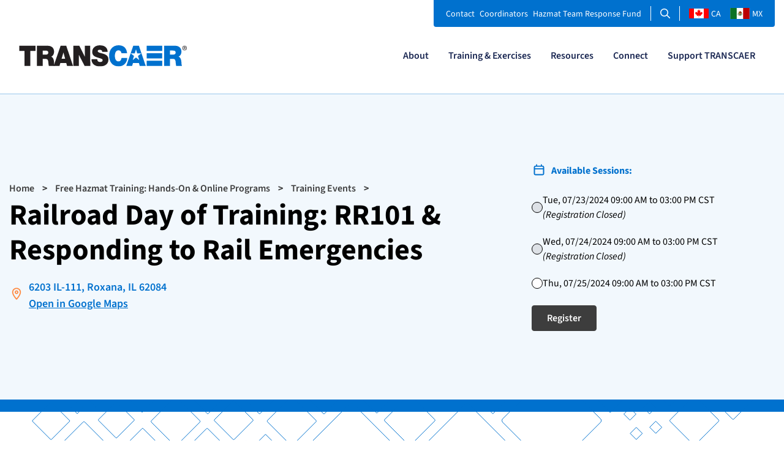

--- FILE ---
content_type: text/html; charset=UTF-8
request_url: https://www.transcaer.com/training/training-events/il/railroad-day-training-rr101-responding-rail-emergencies/35385
body_size: 22618
content:
<!DOCTYPE html><html lang="en" dir="ltr" prefix="og: https://ogp.me/ns#"><head><meta charset="utf-8" />
<meta name="description" content="Hazmat technicians and first responders are invited to attend this free event to learn about hazmat emergency response. Register today." />
<link rel="shortlink" href="https://www.transcaer.com/training/training-events/il/railroad-day-training-rr101-responding-rail-emergencies/35385" />
<link rel="canonical" href="https://www.transcaer.com/training/training-events/il/railroad-day-training-rr101-responding-rail-emergencies/35385" />
<meta property="og:site_name" content="TRANSCAER" />
<meta property="og:type" content="Website" />
<meta property="og:url" content="https://www.transcaer.com/training/training-events/il/railroad-day-training-rr101-responding-rail-emergencies/35385" />
<meta property="og:title" content="Railroad Day of Training: RR101 &amp; Responding to Rail Emergencies" />
<meta property="og:description" content="Hazmat technicians and first responders are invited to attend this free event to learn about hazmat emergency response. Register today." />
<meta property="og:image" content="https://www.transcaer.com/sites/default/files/2022-05/social-share.png" />
<meta name="twitter:card" content="summary_large_image" />
<meta name="twitter:description" content="Hazmat technicians and first responders are invited to attend this free event to learn about hazmat emergency response. Register today." />
<meta name="twitter:title" content="Railroad Day of Training: RR101 &amp; Responding to Rail Emergencies" />
<meta name="twitter:site" content="@chemtrec" />
<meta name="twitter:image" content="https://www.transcaer.com/sites/default/files/2022-05/social-share.png" />
<meta name="google-site-verification" content="OmR1pYGCzMvfvjBGlpMHbdBuBLyhTTmhPESYa6mjXOo" />
<meta name="viewport" content="width=device-width, initial-scale=1.0" />
<link rel="alternate" hreflang="x-default" href="https://www.transcaer.com/training/training-events/il/railroad-day-training-rr101-responding-rail-emergencies/35385" />
<link rel="alternate" hreflang="en" href="https://www.transcaer.com/training/training-events/il/railroad-day-training-rr101-responding-rail-emergencies/35385" />
<title>Railroad Day of Training: RR101 &amp; Responding to Rail Emergencies | TRANSCAER</title><link rel="apple-touch-icon" sizes="180x180" href="/apple-touch-icon.png"><link rel="icon" type="image/png" sizes="32x32" href="/favicon-32x32.png"><link rel="icon" type="image/png" sizes="16x16" href="/favicon-16x16.png"><link rel="manifest" href="/manifest.json"><link rel="mask-icon" href="/safari-pinned-tab.svg" color="#0070b8"><meta name="apple-mobile-web-app-title" content="TRANSCAER"><meta name="application-name" content="TRANSCAER"><meta name="theme-color" content="#0070b8"><script>
      // enable javascript enhancements (expand/collapse, etc).
      document.documentElement.className += ' js ';
    </script><script>(function(w,d,s,l,i){w[l]=w[l]||[];w[l].push({'gtm.start':
      new Date().getTime(),event:'gtm.js'});var f=d.getElementsByTagName(s)[0],
      j=d.createElement(s),dl=l!='dataLayer'?'&l='+l:'';j.async=true;j.src=
      'https://www.googletagmanager.com/gtm.js?id='+i+dl;f.parentNode.insertBefore(j,f);
      })(window,document,'script','dataLayer','GTM-TNMHGJ8');
    </script><link rel="stylesheet" media="all" href="/themes/custom/transcaer/css/vendor/normalize.css?t8vbn0" />
<link rel="stylesheet" media="all" href="/themes/custom/transcaer/css/style.css?t8vbn0" />
</head><body class="node-35385 training-event-template"><noscript><iframe src="https://www.googletagmanager.com/ns.html?id=GTM-TNMHGJ8" height="0" width="0" style="display:none;visibility:hidden"></iframe></noscript><a href="#main-content" class="sr-only focusable">
      Skip to main content
    </a><div class="dialog-off-canvas-main-canvas" data-off-canvas-main-canvas><div class="hdr"><div class="main"><div class="container-fluid"><div class="row"><div class="col-sm-4"><div class="branding"><div class="region region-branding"><div id="block-transcaer-branding"><a href="/" title="TRANSCAER homepage" rel="home"><img src="/themes/custom/transcaer/logo-color.svg" alt="TRANSCAER logo" width="300" height="69" /></a></div></div></div></div><div class="col-sm-8 text-right"><div class="nav-primary"><div class="region region-nav_primary">  
              <ul class="list-unstyled list-inline list-nav">
        <li class="menu-item menu-item--expanded"><a href="/about-transcaer" data-drupal-link-system-path="node/3">About</a><ul class="list-unstyled"><li class="menu-item"><a href="/about-transcaer" class="mobile-only" data-drupal-link-system-path="node/3">Overview</a></li><li class="menu-item"><a href="/about-transcaer/transcaer-team" data-drupal-link-system-path="node/19">Our Team</a></li><li class="menu-item"><a href="/about-transcaer/sponsors-and-partners" data-drupal-link-system-path="node/18">Sponsors and Partners</a></li><li class="menu-item"><a href="/about-transcaer/corporate-members" data-drupal-link-system-path="node/10507">Corporate Members</a></li><li class="menu-item"><a href="/about-transcaer/hazmat-team-response-fund" data-drupal-link-system-path="node/10510">Hazmat Team Response Fund</a></li><li class="menu-item"><a href="/about-transcaer/transcaer-awards" data-drupal-link-system-path="node/20">Awards</a></li><li class="menu-item"><a href="/about-transcaer/frequently-asked-questions" data-drupal-link-system-path="node/22">FAQs</a></li></ul></li><li class="menu-item menu-item--expanded menu-item--active-trail"><a href="/training" data-drupal-link-system-path="node/4">Training &amp; Exercises</a><ul class="list-unstyled"><li class="menu-item menu-item--active-trail"><a href="/training" class="mobile-only" data-drupal-link-system-path="node/4">Overview</a></li><li class="menu-item"><a href="/training/training-events/united-states" data-drupal-link-system-path="taxonomy/term/1">Training Events</a></li><li class="menu-item"><a href="/training/exercises" data-drupal-link-system-path="node/24843">Exercises</a></li><li class="menu-item"><a href="/training/augmented-reality-app-vr" data-drupal-link-system-path="node/29788">Augmented Reality &amp; Virtual Reality</a></li><li class="menu-item"><a href="/training/online-training-courses" data-drupal-link-system-path="node/24">Online Training Videos</a></li><li class="menu-item"><a href="/training/seconds-count" data-drupal-link-system-path="node/179">Seconds Count Videos</a></li></ul></li><li class="menu-item menu-item--expanded"><a href="/resources" data-drupal-link-system-path="node/5">Resources</a><ul class="list-unstyled"><li class="menu-item"><a href="/resources/commodity-flow-studies" data-drupal-link-system-path="node/51">Commodity Flow Studies</a></li><li class="menu-item"><a href="https://askrail.us/">AskRail App</a></li><li class="menu-item"><a href="https://www.nvfc.org/wp-content/uploads/2018/07/FD-PREPP-Toolkit.pdf">Fire Department Pipeline Response</a></li><li class="menu-item"><a href="https://www.nvfc.org/wp-content/uploads/2018/07/FD-PREPP-Toolkit.pdf">Emergency Planning and Preparedness Toolkit</a></li><li class="menu-item"><a href="/resources/hazmat-fusion-center" data-drupal-link-system-path="node/53">IAFC Hazmat Fusion Center</a></li><li class="menu-item"><a href="/resources/rail-safety-hazardous-materials" data-drupal-link-system-path="node/54">Rail Safety and Hazmat Resources</a></li><li class="menu-item"><a href="/resources/safety-sam" data-drupal-link-system-path="node/44878">Safety SAM</a></li><li class="menu-item"><a href="/resources/transportation-rail-incident-preparedness-and-response-tripr" data-drupal-link-system-path="node/52">TRIPR Resource Materials</a></li></ul></li><li class="menu-item menu-item--expanded"><a href="/connect" data-drupal-link-system-path="node/6">Connect</a><ul class="list-unstyled"><li class="menu-item"><a href="/connect/blog" data-drupal-link-system-path="node/21997">Blog</a></li><li class="menu-item"><a href="/connect/transcaer-magazine" data-drupal-link-system-path="node/190">Magazine</a></li><li class="menu-item"><a href="/connect/hazmat-files-podcast" data-drupal-link-system-path="node/37924">Podcasts</a></li><li class="menu-item"><a href="/connect/subscribe" data-drupal-link-system-path="node/192">Subscribe</a></li></ul></li><li class="menu-item"><a href="/support-transcaer" data-drupal-link-system-path="node/10607">Support TRANSCAER</a></li>    </ul>
  


</div></div></div></div></div></div><div class="top"><div class="container-fluid"><div class="row"><div class="col-sm-12 text-right"><div class="nav-secondary"><div class="region region-nav_secondary">  
              <ul class="list-unstyled list-inline list-nav">
        <li class="menu-item"><a href="/contact" data-drupal-link-system-path="node/7">Contact</a></li><li class="menu-item"><a href="/coordinators/login" data-drupal-link-system-path="node/13">Coordinators</a></li><li class="menu-item"><a href="/about-transcaer/hazmat-team-response-fund" target="_self" data-drupal-link-system-path="node/10510">Hazmat Team Response Fund</a></li>    </ul>
  


</div><div class="hdr-search"><a href="/search/node"><svg xmlns="http://www.w3.org/2000/svg" viewBox="0 0 512 512"><path d="M368 208A160 160 0 1 0 48 208a160 160 0 1 0 320 0zM337.1 371.1C301.7 399.2 256.8 416 208 416C93.1 416 0 322.9 0 208S93.1 0 208 0S416 93.1 416 208c0 48.8-16.8 93.7-44.9 129.1L505 471c9.4 9.4 9.4 24.6 0 33.9s-24.6 9.4-33.9 0L337.1 371.1z"/></svg><span class="sr-only">Search</span></a></div><div class="ca-site"><a href="https://transcaer.ca" alt="TRANSCAER Canada" target="_blank"><svg xmlns="http://www.w3.org/2000/svg" viewBox="0 0 9600 4800" width="32" height="16"><path fill="#f00" d="m0 0h2400l99 99h4602l99-99h2400v4800h-2400l-99-99h-4602l-99 99H0z"></path><path fill="#fff" d="m2400 0h4800v4800h-4800zm2490 4430-45-863a95 95 0 0 1 111-98l859 151-116-320a65 65 0 0 1 20-73l941-762-212-99a65 65 0 0 1-34-79l186-572-542 115a65 65 0 0 1-73-38l-105-247-423 454a65 65 0 0 1-111-57l204-1052-327 189a65 65 0 0 1-91-27l-332-652-332 652a65 65 0 0 1-91 27l-327-189 204 1052a65 65 0 0 1-111 57l-423-454-105 247a65 65 0 0 1-73 38l-542-115 186 572a65 65 0 0 1-34 79l-212 99 941 762a65 65 0 0 1 20 73l-116 320 859-151a95 95 0 0 1 111 98l-45 863z"></path></svg>CA</a></div><div class="mx-site"><a href="/mexico" alt="TRANSCAER Mexico"><svg xmlns="http://www.w3.org/2000/svg" viewBox="0 0 868.11 496.06" width="32" height="16"><path style="fill:#fff" d="M0 0h868.11v496.06H0z"></path><path style="fill:#fff" d="M0 0h32v16H0z"></path><path d="M332.4 266.38c.07-.09 3.29-5.73 2.91-4.82 1.48 1.13 4.19.06 2.23-2.5.47-1 1.08-1.83 1.56-2.86 1.08-2-1.24-2.89-2.15-1.5-.56 1.08-1.1 1.72-1.66 2.79-2.92-1.39-3.11 1.87-1.71 2.44-.63.87-1.68 2.32-2.3 3.19l1.12 3.26Z" style="fill:#9c4314;fill-rule:evenodd"></path><path d="M332 265.12c-.09-.07-5.78-3.21-4.86-2.84 1.11-1.5 0-4.2-2.53-2.19-1-.47-1.84-1.06-2.88-1.52-2-1.05-2.88 1.27-1.47 2.17 1.08.54 1.73 1.07 2.81 1.62-1.35 2.93 1.91 3.08 2.46 1.68.89.6 4.32 2.59 5.2 3.2 1.08-.39.19-1.73 1.27-2.12ZM352.57 299.58c0-.12.17-6.62.27-5.63 1.84.29 3.71-1.95.76-3.26-.07-1.14.09-2.12 0-3.26 0-2.29-2.46-2-2.6-.29 0 1.21-.15 2-.13 3.24-3.23.17-1.84 3.12-.35 3-.12 1.07-.36 2.84-.49 3.9l2.53 2.34Z" style="fill:#9c4314;fill-rule:evenodd"></path><path d="M351.63 298.65c-.11 0-6.61-.07-5.63-.18.27-1.85-2-3.69-3.26-.72-1.14.08-2.12-.06-3.26 0-2.3.05-1.92 2.49-.26 2.61 1.21 0 2 .12 3.24.09.22 3.22 3.16 1.79 3 .3l5.46.57c.74-.83-.05-1.82.71-2.67Z" style="fill:#9c4314;fill-rule:evenodd"></path><path d="M418.82 320.91s2.23 3 3.23 3.11c3.12.23 27.84 0 27.84 0s.89-.52.89-.55c.82-1 .74-1.64 1.56-2.68 1.3-1.29 3.15-1.7 4.45-3 5.57-1.34 10.58-2.67 16.15-3.56-.45-3.31-3.79-2.6-5.57-3.9a1.08 1.08 0 0 1-.11-1.56l12.36-5.68v-1.34c-8.76 1-16.85 2.75-26.28 3.12l-32.18 13.25-2.34 2.79Z" style="fill:#42b2f3;stroke:#000;stroke-miterlimit:1.503600001335144;stroke-width:.939750000834465px;fill-rule:evenodd"></path><path d="M329.85 261.78h-.11c.56 0 .11 0 0-1.34" style="fill:none;stroke:#000;stroke-miterlimit:1.503600001335144;stroke-width:.375900000333786px"></path><path d="M330.33 263.26c-1.67-5.9-4.37-11.07-10.67-12.6-1.18-.27-2-3.65-.05-3.49 1.11.45 0-.21 1.13.23a1.69 1.69 0 0 0 2.11-2.35c0-.22-2.1-4-2.1-4.06-.39-.43.34-2.82 2.23-1.56.89.58 1.78 2 3.07 2.22.47-.07.78-1.54.7-2.68 0-.11.11-3.84.11-3.84-.45-2.26 1.55-3.4 3.15-1.72.11.56 0 .56.1 1.12.36.74.81.86 1.33.11l2.12-2.12c1.25-.46 2-.93 2.11 1.68 0 0-1.73 2.17-2.55 3-.43.64-1.35 1.49.26 2 .1 0 2.29.32 2.29.32 1.5.62 1.66 2.27.56 2.42a12.65 12.65 0 0 1-3.22 2.49c-.63.51-1.15 1.11-.6 1.81 1.18.46.81 0 2.82 0 1.7-.39 1.54 3.77-1.53 3.49-.91.21-2.13.12-2.62 1.59a26.9 26.9 0 0 0-.28 3.9 47.07 47.07 0 0 0 .2 6.44c.22 1.89-.45 1.22-.67 1.67ZM348.55 297.21c-.21-.27-5.79-6.39-12.24-5.7-1.2.15-3.13-2.75-1.22-3.26 1.2 0 .26-.13 1.46-.09 1-.71-.82-2.89-1.65-2.13-.07-.21-2.2.45-3.11.27-2.8-.27-4-3.4-2-4.59a12.52 12.52 0 0 0 5 .35c1.28-.39.69-1.56-.56-1.73-1.77-.26-8.92-2-8.29-2.87-1.18-2 0-3.49 2.07-2.44 1.71 1 1.91.45 1.49-.32-.5-1.48-1-1.12-1.07-2.4-.12-.82.15-1.57 1.36-1.05.51-.43 1.36 2.65 4.54 1.48.59.49 1.09-3.33 3.3-2.75 1.66.51.52 2.23.85 4.66.26 1.61 1.86 1.24 2.08.41-.35-3.68 3.25-3.75 3.66-2.5a12.8 12.8 0 0 1 .21 5.71c-.23 1.18 0 3.53.71 4 1.27 0 .45-.25 1.32-1.56 1.47-.95 3.75 2.47 1.08 4.19-2.82.61 1.59 11.34 2 11.94-.41.44-.9-.1-1 .4Z" style="fill:#008d00;stroke:#286726;stroke-miterlimit:1.503600001335144;stroke-width:1.7385375015437603px;fill-rule:evenodd"></path><path d="M383.15 325.92c0-.12-.88-6.56-.63-5.6 1.87 0 3.37-2.51.25-3.34-.25-1.11-.25-2.11-.5-3.22-.37-2.26-2.74-1.55-2.61.12.21 1.19.16 2 .37 3.22-3.15.67-1.33 3.38.13 3 0 1.07.08 2.86.12 3.93l2.87 1.91Z" style="fill:#9c4314;fill-rule:evenodd"></path><path d="M383 325.16c-.12 0-6.54 1-5.59.7 0-1.87-2.55-3.33-3.34-.2-1.11.26-2.1.28-3.21.54-2.26.41-1.51 2.77.16 2.62 1.19-.23 2-.2 3.21-.42.72 3.15 3.39 1.28 3-.17l5.48-.29c.64-.94-.3-1.82.29-2.78Z" style="fill:#9c4314;fill-rule:evenodd"></path><path d="M380.84 290c15.72 9.28 19.76 7.93 19.1 3.82.76 0 .92.65 3.15-1-.31 6.08 6.31 9.57 10.34 8.84 3.64.23 3.17 5.05 3.17 5.05.23 4.93-1.43 6.92-1.21 11.85-.06 0-.11-.59-.17-.59-4.48-1.07-13.3-1.19-16.61-1.91 15.15-10.33-11.65-10.61-14-11-1.82-.23-.52-2 .53-2.46 8.34-1.65-7.83-9.54-7.41-10.48-1-.59.06-1.06.06-1.06 1.11-.72 2-.38 3.09-1.1Z" style="fill:#33b1e9;stroke:#000;stroke-miterlimit:1.503600001335144;stroke-width:.9867375008761883px;fill-rule:evenodd"></path><path d="M420.09 297.83a4.92 4.92 0 0 0-4.93 4.93c-.83 3.76-.71 9 0 14.09a4.92 4.92 0 0 0 4.93 4.94 178.87 178.87 0 0 0 32.65 0 4.92 4.92 0 0 0 4.93-4.94c1.29-4.46.94-9.16 0-14.09a4.92 4.92 0 0 0-4.93-4.93c-10.89-.47-22-1.06-32.65 0Z" style="fill:#983d25;stroke:#000;stroke-miterlimit:1.503600001335144;stroke-width:1.4096250012516975px;fill-rule:evenodd"></path><path d="m383.33 163.68-7.45 6.45c-3.06 1.35-6.39 3-4 10.24-1.4 9.25 6.05 10.71 12.57 8.78 1.08-2.39 1.43-4.05 2.52-6.44-2.89-.44-4.43.57-7.05.39-1.79-.29-1.92-1.64-1.26-2.53 2.82-1.39 5.37-2.73 8.18-4.12-.06-.42-.13-.11-.2-.53-2.32 1.19-4 1.59-6.45 2.59-1.95.69-2.5-1.82-1.73-2.93 0 0 5.06-7.25 5.06-7.31a8.77 8.77 0 0 0-.2-4.59Z" style="fill:#268728;stroke:#000003;stroke-linecap:round;stroke-linejoin:round;stroke-width:.939750000834465px;fill-rule:evenodd"></path><path d="M404.15 290.42a3.9 3.9 0 1 0-7.8-.18v.18a3.9 3.9 0 1 0 7.8.19.6.6 0 0 0 0-.19Z" style="fill:#fff;stroke:#000;stroke-miterlimit:1.503600001335144;stroke-width:.939750000834465px;fill-rule:evenodd"></path><path d="M385.64 305.14a3.68 3.68 0 1 0-7.35-.17.48.48 0 0 0 0 .17 3.68 3.68 0 1 0 7.35.18v-.18Z" style="fill:#fff;stroke:#000;stroke-miterlimit:1.4176843082141914;stroke-width:.9397474810754503px;fill-rule:evenodd"></path><path d="M477.08 313.39a3.68 3.68 0 0 0-7.36-.17v.17a3.68 3.68 0 1 0 7.36.18v-.18Z" style="fill:#fff;stroke:#000;stroke-miterlimit:1.4176843082141914;stroke-width:.9303553272655631px;fill-rule:evenodd"></path><path d="M383.68 168.59c.09 2.22.15 5 .15 5.85a15.11 15.11 0 0 0-1.09-4.55 6.89 6.89 0 0 1 .94-1.3Z" style="fill:#ba4600;stroke:#000;stroke-linejoin:round;stroke-width:.375900000333786px;fill-rule:evenodd"></path><path d="M419.77 317.86a3.68 3.68 0 1 0-7.36-.18v.18a3.68 3.68 0 0 0 7.36.17v-.17ZM458.57 317.86a3.68 3.68 0 1 0-7.36-.18v.18a3.68 3.68 0 0 0 7.36.17v-.17ZM458.57 300a3.68 3.68 0 0 0-7.36-.18v.18a3.68 3.68 0 1 0 7.36.18V300ZM420 300a3.68 3.68 0 0 0-7.36-.18v.18a3.68 3.68 0 1 0 7.36.18V300Z" style="fill:#973100;stroke:#000;stroke-miterlimit:1.4176843082141914;stroke-width:1.3532505958845225px;fill-rule:evenodd"></path><path d="M383.69 327.91c-.21-.27-1.86-5-11.21-5.16-1.31-.08-2.15.3-4.81.12-1.54.12-.93-1.72-.32-2.38 1-.71-3.61-.36-5.2-.17a22.33 22.33 0 0 1-3.59-.55c-2.8-.27-4.43-2.24-2.39-3.42.86-.85 4.35.11 5.65-.07a1.46 1.46 0 0 0-.15-2.73c-1.77-.26-9.5-.84-8.87-1.71-1.18-2-.84-3 2.24-2.61 1.71 1 1.66-.29 1.24-1.06-.51-1.48-3.32-1.7-3.39-3-.46-3.07 1.55-3.48 2.76-3 .52-.43-2.3-2.83.89-4 .79-.25 2.42-.05 3 2.85 1.66.52.52-1.9 2.76-2.89 1.93-.81-.12 8.63 2.17 8.54 2 .81 1.59-5.15 3.25-4 3.58-.92 1.84 11.44 3.4 10.69 2.59 2.26 2.86-2 3.61-1.57 1.27 0 2.11.08 1.41 2.92-.53 2.22.26 2.73.66 3.61 2.42 5.34 6.05 5.29 7.26 7.74.39 3.63-.27 1.29-.33 1.78Z" style="fill:#008d00;stroke:#286726;stroke-miterlimit:1.503600001335144;stroke-width:1.7385375015437603px;fill-rule:evenodd"></path><path d="M428.43 336.12c-4.47 3.67-9.11 6-10.81 9.86 2-.27 2.82-.62 4.34-.42 1.65-3.68 6.82-5.65 9.87-8.62ZM440.37 336.51c4 3.73 9.05 5.86 10.81 9.8-2-.27-2.89-.55-4.1-.24-1.64-3.68-7.06-5.83-10.11-8.8 1.13-.27 2.27-.49 3.4-.76Z" style="fill:#009400;stroke:#000;stroke-miterlimit:1.503600001335144;stroke-width:.939750000834465px;fill-rule:evenodd"></path><path d="M437.32 337.27a31.65 31.65 0 0 1 9.86 8.81 12.33 12.33 0 0 0-4.22 1.17c-3.64-4.73-6.46-6.42-9.52-9.39 1.14-.28 2.74-.32 3.88-.59Z" style="fill:#fff;stroke:#000;stroke-miterlimit:1.503600001335144;stroke-width:.939750000834465px;fill-rule:evenodd"></path><path d="M391.13 178.28a4.14 4.14 0 0 0-3 3.73c-7.22 5.06-2 15 4.73 13-5-7.42 0-11.62 5.51-9 1.67 1.22 2.83 3.78 3 3.62 1.05-2.28 5.2-4.26 5.2-4.26s3.34.45 3.94-1.71a77.72 77.72 0 0 1 3.46-7.1l-10.71-2.21-7.4-.16-3.94 1.74c-.52.84-.27 1.56-.79 2.41Z" style="fill:#ffba00;stroke:#000;stroke-miterlimit:1.503600001335144;stroke-opacity:.7724499702453613;stroke-width:.939750000834465px;fill-rule:evenodd"></path><path d="M433.33 337.5c4.89 2.94 7.14 5.69 10.15 9.45-1.33.39-1.78 2.57-2.52 3-2.35-4.74-6.23-8.77-10.34-12.8 1.13-.28 1.57.63 2.71.35Z" style="fill:#d40000;stroke:#000;stroke-miterlimit:1.503600001335144;stroke-width:.939750000834465px;fill-rule:evenodd"></path><path d="M431.48 336.94a29.84 29.84 0 0 0-9.62 8.56 10.66 10.66 0 0 1 4 1.42c3.64-4.74 6.46-6.42 9.51-9.4-1.15-.27-2.76-.31-3.89-.58Z" style="fill:#fff;stroke:#000;stroke-miterlimit:1.503600001335144;stroke-width:.939750000834465px;fill-rule:evenodd"></path><path d="M435.47 337.17c-4.89 2.94-7 5.87-10 9.63 2.42 1.73 1.83 1.84 2.33 2.82 2.35-4.74 7.51-8.65 11.63-12.68-1.1-.28-2.82.51-3.96.23Z" style="fill:#d40000;stroke:#000;stroke-miterlimit:1.503600001335144;stroke-width:.939750000834465px;fill-rule:evenodd"></path><path d="M380.59 291.78c.58-2.12-1.76-4.76-5.24-5.9s-6.78-.34-7.36 1.79c-.59 2.12 1.76 4.77 5.23 5.9s6.78.34 7.37-1.79l-6.3-2Z" style="fill:#973000;stroke:#000;stroke-width:2.243299961090088px;fill-rule:evenodd"></path><path d="M427.52 331c-3.53 2.54-8.52 5.92-12 8.46-.73.62 2.44 1.26 3.6.7 3.73-2.56 5.68-4.24 9.41-6.79l2.13-1.19c-1.52-.11-1.58-1.07-3.1-1.18Z" style="fill:#008d2b;stroke:#005e00;stroke-miterlimit:1.503600001335144;stroke-width:.939750000834465px;fill-rule:evenodd"></path><path d="M402.07 314.77c-.78-1.74-3.81-2.22-6.76-1.06s-4.72 3.52-3.94 5.26c.78 1.75 3.81 2.22 6.76 1.06s4.72-3.51 3.94-5.26l-5.35 2.1Z" style="fill:#973000;stroke:#000;stroke-width:2.5488998889923096px;fill-rule:evenodd"></path><path d="M463.5 292c.18-9.68 8.67-1.2 12-5.19 7.83-9.23 8.5-9.93 15.42-8.93 18.54 7.29-.81 24.13-19.76 16.46-2.08-1.19-5.58-1.24-7.66-2.34Z" style="fill:#008d00;stroke:#000;stroke-miterlimit:1.503600001335144;stroke-width:.9877148238131142px;fill-rule:evenodd"></path><path d="M533.42 260.06a2.42 2.42 0 0 0-1.93-2.64 2.13 2.13 0 0 0-2.82 1.28 2.41 2.41 0 0 0 1.93 2.64 2.14 2.14 0 0 0 2.82-1.28l-2.37-.68Z" style="fill:#6d390b;fill-rule:evenodd"></path><path transform="rotate(-49.06 534.409 262.204)" style="fill:#6d390b" d="M533.55 259.22h1.81v5.97h-1.81z"></path><path d="m505.43 273.89 1 1.38 3.4-3-1-1.38Z" style="fill:#6d390b;fill-rule:evenodd"></path><path d="M420.09 297.71c5.75 1.76 10 22.67 15.62 24.55M425.61 297.59c5.75 1.77 9.86 22.67 15.5 24.55M431 297.36c5.75 1.76 10 22.78 15.62 24.66" style="fill:none;stroke:#000;stroke-linecap:round;stroke-miterlimit:1.503600001335144;stroke-width:1.4096250012516975px"></path><path d="M486.16 300.21c-.78-1.74-3.81-2.22-6.76-1.06s-4.72 3.51-3.94 5.26c.78 1.74 3.81 2.22 6.76 1.06s4.72-3.51 3.94-5.26l-5.35 2.1Z" style="fill:#973000;stroke:#000;stroke-width:2.243299961090088px;fill-rule:evenodd"></path><path d="M508.13 278.69c.29 1.11-.21 2.56-2.17 3.07s-3.81-.26-4.1-1.38.85-2.72 2.81-3.22 3.17.41 3.46 1.53Z" style="fill:#dc0000;stroke:#000;stroke-miterlimit:1.503600001335144;stroke-width:.8974612687212229px;fill-rule:evenodd"></path><path d="M421.71 332.2c-2.91.59-9.55 2-12.44 7.83-.52 1.09-4.89 1.93-4.3.05.68-1 .93-1.07 1.61-2.06-.05-1.23-2.88-.87-2.69.24a3.66 3.66 0 0 0-2.22.88c-1.74 2.21-4.7 2.11-4.6-.25a6.4 6.4 0 0 0 2.2-2.78c.36-1.3-2.17-1.76-3-.8-1.73.9-2.82 2.2-4.88 3.21-2.29.82-4.5-.65-2.5-1.84 1.8-.88.3-2.92-.58-3-1.51-.37-7.71.68-8.83.05-.87-.11-2.47-2.41-.6-2.82 1.7-.55 4.52.62 5.25-2.69.73-5.58 9.58 2.85 8.15.52-3.24-4.79 2.27-5.92 3.94-2.65.68 1.47 4 3.66 5 3.25 1.83.2-3.41-4.65.75-5.44a5.31 5.31 0 0 1 3.81 1.9c.87.83 1.06 4.28 4.31 4.56.71-1 0-.51-.61-1.95 0-1.75 2.88-1.6 4.11 1.35 1.23 2.25 7.67.72 13.57.86 1.89-.31 4.93 1.35-5.49 1.56Z" style="fill:#008d00;stroke:#286026;stroke-miterlimit:1.503600001335144;stroke-width:1.7385375015437603px;fill-rule:evenodd"></path><path d="M501.6 278.48c1 1.59 1 4.12-1.79 5.95s-6.09 1.59-7.12 0-.11-4.7 2.7-6.53 5.17-1.01 6.21.58Z" style="fill:#dc0000;stroke:#000;stroke-miterlimit:1.503600001335144;stroke-width:.939750000834465px;fill-rule:evenodd"></path><path d="M503.61 271.87c1 .62 1.59 2 .5 3.73s-3 2.41-3.93 1.79-1.24-2.57-.15-4.28 2.61-1.86 3.58-1.24Z" style="fill:#dc0000;stroke:#000;stroke-miterlimit:1.503600001335144;stroke-width:.8974612687212229px;fill-rule:evenodd"></path><path d="M506.56 274.77c.63 1 .62 2.5-1.08 3.6s-3.69 1-4.32 0-.06-2.85 1.64-4 3.14-.57 3.76.4Z" style="fill:#dc0000;stroke:#000;stroke-miterlimit:1.503600001335144;stroke-width:.8974612687212229px;fill-rule:evenodd"></path><path d="M512.89 269.05a1.91 1.91 0 0 1-.82 2.71c-1.28.83-2.77.73-3.25 0s-.05-2.15 1.23-3 2.36-.44 2.84.29Z" style="fill:#d90000;stroke:#000;stroke-miterlimit:1.503600001335144;stroke-width:.6752667421734238px;fill-rule:evenodd"></path><path d="M432.08 327.75c-2.5.29-3.92.44-4.41 2.25a12.89 12.89 0 0 0 .16 4.22c0 1.58 2 2.63 4.33 3.08h4c1.68 0 4.8-1.65 4.8-3.23a14.52 14.52 0 0 0 .24-3.32c0-2.67-1.88-2.83-4.23-3.08l-4.9.08Z" style="fill:#fff;stroke:#000;stroke-miterlimit:1.503600001335144;stroke-width:.939750000834465px;fill-rule:evenodd"></path><path d="M521 296.28c-.28-9.25-2.71-22.64 8.64-27.24 1.46-.38 2 .44 1.49 1.66L521 296.28Z" style="fill:#008f00;stroke:#286326;stroke-miterlimit:1.503600001335144;stroke-width:1.5505875013768673px;fill-rule:evenodd"></path><path d="M535.69 277.45c2-3.8 7-4.75 8.77-4.64-3.49 3.57-7 12.3-8.93 15.15-2.81 4.86-11 8.3-16 11.16 5.52-7.52 10.6-14.15 16.13-21.67Z" style="fill:#008c00;stroke:#286326;stroke-miterlimit:1.503600001335144;stroke-width:1.5505875013768673px;fill-rule:evenodd"></path><path d="M432.29 327.7s-2.5.44-2.56.44-2 1.23-2 1.23-.38 2.39-.38 2.45.44 2.73.44 2.73l1.17 1.61 3.06 1.06Z" style="fill:#009400;stroke:#000;stroke-miterlimit:1.503600001335144;stroke-width:.375900000333786px;fill-rule:evenodd"></path><path d="M519.53 299.1c.33-.33 6.49-29.39 16.77-32.83 1.66 2.16.86 6.85.2 9.34-3.16 10.85-10.83 18.29-16.97 23.49Z" style="fill:#008d00;stroke:#286326;stroke-miterlimit:1.503600001335144;stroke-width:1.5505875013768673px;fill-rule:evenodd"></path><path d="M542.21 263.34a2.42 2.42 0 0 1 3.12-1 2.13 2.13 0 0 1 1.51 2.71 2.42 2.42 0 0 1-3.12 1 2.15 2.15 0 0 1-1.51-2.71l2.32.87Z" style="fill:#6d390b;fill-rule:evenodd"></path><path transform="rotate(-4.49 539.932 264.38)" style="fill:#6d390b" d="M537.12 263.55h5.97v1.81h-5.97z"></path><path d="M517.12 293.09a2.71 2.71 0 0 0-1-3.44 2.24 2.24 0 0 0-3.3.28 2.7 2.7 0 0 0 1 3.44 2.23 2.23 0 0 0 3.29-.28l-2.11-1.58Z" style="fill:#6d390b;fill-rule:evenodd"></path><path style="fill:#6d390b;fill-rule:evenodd" d="m516.67 292.35 3.12 5.73-1.69.98-3.11-5.73 1.68-.98zM524.52 301.11a2.73 2.73 0 0 0 3.48.89 2.24 2.24 0 0 0 1.45-3 2.7 2.7 0 0 0-3.46-.92 2.23 2.23 0 0 0-1.46 3l2.46-1Z"></path><path style="fill:#6d390b;fill-rule:evenodd" d="m525.39 301.1-6.51-.26.02-1.95 6.52.26-.03 1.95z"></path><path d="M515.06 307.76c6.31-3.42 2.35 1.38 2 4-1.87 6.49-3.61 6.53-5.8 7.64-3.28 3-13.76 1.53-18.64 2.76 6.11-4.43 16.37-10 22.48-14.41ZM505.6 306.26c2.64-2.09 3.07-6.71 2.9-8.31-2.39 3.41-8.51 7.16-10.47 9.13-3.36 2.89-5.42 10.62-7.23 15.31 5.14-5.53 9.66-10.6 14.8-16.13Z" style="fill:#008c00;stroke:#286326;stroke-miterlimit:1.503600001335144;stroke-width:1.2614828296180391px;fill-rule:evenodd"></path><path d="M472.76 332.8c4.13-1.21 11.17 1.84 12.32 3.18-5 0-13.06 3.46-16.47 4.06-5.44 1.38-20.53-7.14-25.94-8.35 9.02-.46 20.86 2.42 30.09 1.11Z" style="fill:#008c00;stroke:#286326;stroke-miterlimit:1.503600001335144;stroke-width:1.5505875013768673px;fill-rule:evenodd"></path><path d="M441.32 331.92c3.53 2.54 8.52 5.93 12.05 8.46.72.62-2.45 1.27-3.61.7-3.72-2.56-5.68-4.23-9.41-6.79l-2.12-1.19c1.51-.1 1.57-1.1 3.09-1.18Z" style="fill:#00602b;stroke:#004500;stroke-miterlimit:1.503600001335144;stroke-width:.939750000834465px;fill-rule:evenodd"></path><path d="M490.28 322.18c.43-.16 17.24-22.86 27.69-21.93.63 2.5-1.91 6.24-3.47 8.13-7.04 8.15-16.74 11.62-24.22 13.8Z" style="fill:#008c00;stroke:#286326;stroke-miterlimit:1.503600001335144;stroke-width:1.4808580864465952px;fill-rule:evenodd"></path><path d="M488.22 318.84a2.72 2.72 0 0 0 .75-3.5 2.23 2.23 0 0 0-3-1.31 2.69 2.69 0 0 0-.75 3.5 2.23 2.23 0 0 0 3 1.31l-1.15-2.4Z" style="fill:#6d390b;fill-rule:evenodd"></path><path style="fill:#6d390b;fill-rule:evenodd" d="m488.17 317.98.05 6.52-1.95.06-.05-6.52 1.95-.06zM492.61 328.15a2.72 2.72 0 0 0 2.51 2.56 2.24 2.24 0 0 0 2.77-1.82 2.73 2.73 0 0 0-2.52-2.56 2.24 2.24 0 0 0-2.76 1.82l2.64.37Z"></path><path style="fill:#6d390b;fill-rule:evenodd" d="m493.36 328.59-5.48-3.54 1.02-1.67 5.47 3.55-1.01 1.66z"></path><path d="M350 245.7a2.19 2.19 0 0 1 3.05-.42c1.41.79 2 2.18 1.52 2.91s-2.09 1-3.5.17-1.56-1.92-1.07-2.66Z" style="fill:#dc0000;stroke:#000;stroke-miterlimit:1.503600001335144;stroke-width:.7019556794796848px;fill-rule:evenodd"></path><path d="M469.88 329.77c6.94-1.84 6.53-5.18 9.78-8.11a26.54 26.54 0 0 0-16.72 3.34c-5.06 3.27-6.37 6.81-10.76 9.26 7.48-1 10.86-2 17.7-4.48Z" style="fill:#008c00;stroke:#286326;stroke-miterlimit:1.503600001335144;stroke-width:1.2614828296180391px;fill-rule:evenodd"></path><path d="M447.23 331.8c19.86 1.5 16.7-6.57 38.47-6.37-.33 2.55-4.48 5.75-6.63 6.95-9.51 5.03-25.15 7.39-31.84-.58Z" style="fill:#008c00;stroke:#286326;stroke-miterlimit:1.503600001335144;stroke-width:1.4808580864465952px;fill-rule:evenodd"></path><path d="m437.14 327.64.05 9.36 2.57-1s1.05-1.67 1.05-1.78.45-2.28.45-2.34-.23-2.67-.23-2.67l-1.94-1.28-1.95-.28Z" style="fill:#d40000;stroke:#000;stroke-miterlimit:1.503600001335144;stroke-width:.375900000333786px;fill-rule:evenodd"></path><path style="fill:#6d390b;fill-rule:evenodd" d="m354.45 240.79-3.18-3.49 1.08-.92 3.18 3.5-1.08.91z"></path><path d="M350.45 242.94c.54-.94 1.78-1.55 3.33-.54s2.2 2.78 1.66 3.72-2.28 1.22-3.83.21-1.7-2.45-1.16-3.39Z" style="fill:#dc0000;stroke:#000;stroke-miterlimit:1.503600001335144;stroke-width:.8297240510917234px;fill-rule:evenodd"></path><path d="M359.2 239c.91 0 1.89.83 1.83 2.65s-1 3.21-1.94 3.18-1.86-1.43-1.81-3.25 1.01-2.58 1.92-2.58Z" style="fill:#dc0000;stroke:#000;stroke-miterlimit:1.503600001335144;stroke-width:.7542433528206587px;fill-rule:evenodd"></path><path d="M354.75 239.75c1-.27 2.36.19 2.84 2s-.21 3.51-1.24 3.78-2.51-.77-3-2.58.37-2.95 1.4-3.2Z" style="fill:#dc0000;stroke:#000;stroke-miterlimit:1.503600001335144;stroke-width:.8265665048547888px;fill-rule:evenodd"></path><path d="M380.33 268.72c-3.09-7.88-11.55-21-20.16-14.65-9.55 8.24 4.36 21.21 16.22 20.47Z" style="fill:#008d00;stroke:#000;stroke-linecap:round;stroke-linejoin:round;stroke-width:.939750000834465px;fill-rule:evenodd"></path><path d="M355.75 245.64c1.65-1.11 4.31-1.14 6.28 1.75s1.79 6.32.14 7.43-4.94.2-6.91-2.69-1.17-5.38.49-6.49Z" style="fill:#dc0000;stroke:#000;stroke-miterlimit:1.503600001335144;stroke-width:.9836551471146393px;fill-rule:evenodd"></path><path d="M349.63 232.49a2 2 0 0 1 2.86.8c.9 1.32.82 2.88.07 3.39s-2.25.09-3.15-1.23-.53-2.45.22-2.96Z" style="fill:#dc0000;stroke:#000;stroke-miterlimit:1.503600001335144;stroke-width:.7068047875481653px;fill-rule:evenodd"></path><path d="M406.63 278.09c-3.89-6.93-14.51-15.58-25.33-10-12.79 9 5.16 22.42 23.53 15.79 1.65-1.75.17-4.09 1.8-5.79Z" style="fill:#008d00;stroke:#000;stroke-miterlimit:1.503600001335144;stroke-width:.9877148238131142px;fill-rule:evenodd"></path><path d="M442.69 282.18c-3.89-6.92-24.74-14.79-33.83-8.15-11.37 12.76 5.32 21.64 27.78 15.32 1.65-1.71 4.36-5.46 6.05-7.17Z" style="fill:#008d00;stroke:#000;stroke-miterlimit:1.503600001335144;stroke-width:.9877148238131142px;fill-rule:evenodd"></path><path d="M361.7 256.32c.11 0 2.33 2.79 2.33 2.79l-.11-3.9M365.59 261.78l2.34 2.34M373.83 260.22l.23 2.67 1.44-.11M373.83 269.13c-.55-.34-2.45-1.9-2.45-1.9M368.38 269.35l-3.12-1" style="fill:none;stroke:#000;stroke-linecap:round;stroke-linejoin:round;stroke-width:.939750000834465px"></path><path d="m362.47 263.45-3-1" style="fill:none;stroke:#000;stroke-miterlimit:1.503600001335144;stroke-width:.939750000834465px"></path><path d="M356.8 261.67h-2.57" style="fill:none;stroke:#000;stroke-linecap:round;stroke-linejoin:round;stroke-width:.939750000834465px"></path><path d="M368.82 253.21v-3.35" style="fill:none;stroke:#000;stroke-linecap:round;stroke-linejoin:round;stroke-width:.375900000333786px"></path><path d="M364.37 271.24c-.34 0-4.68-.22-4.68-.22M372.17 274.25l-3.35 1.11M377.18 262.33c.1-.11 2.78-1.44 2.78-1.44M369.6 258.55c0-.11-.89-3.68-.89-3.68" style="fill:none;stroke:#000;stroke-linecap:round;stroke-linejoin:round;stroke-width:.939750000834465px"></path><path d="M432 327.69c-2.5.29-3.92.45-4.4 2.26a12.56 12.56 0 0 0 .16 4.21c.44 2.31 2 2.63 4.33 3.09h4c1.69 0 4.42-1.1 4.86-3.18a12.6 12.6 0 0 0 .19-3.38c-.22-2.44-1.88-2.83-4.23-3.08l-4.91.08ZM432.3 327.69l-.08 9.29M437.18 327.69l-.08 9.31" style="fill:none;stroke:#000;stroke-miterlimit:1.503600001335144;stroke-width:.939750000834465px"></path><path d="M537.66 248.24c1.47-4.83-3.62-6-4.75-8.68-2.32 4.54-1.51 9.16-1.1 11.6 1 4 4.46 6.68 5 10 1-5 .86-8 .81-12.94Z" style="fill:#008c00;stroke:#286326;stroke-miterlimit:1.503600001335144;stroke-width:.8444218050587082px;fill-rule:evenodd"></path><path d="M544.39 243.75c.1-2.64 3.55-4.53 4.93-4.95-.86 5.14.69 7.56.28 9.66-.31 3.44-6.61 8.7-9.29 11.62 1.36-5.64 2.69-10.68 4.08-16.33Z" style="fill:#008c00;stroke:#286326;stroke-miterlimit:1.503600001335144;stroke-width:1.1221366540382576px;fill-rule:evenodd"></path><path d="M537.13 264.35c.16-.31-2.63-24.56 4.37-29.59 1.83 1.07 2.43 4.54 2.56 6.45.39 8.36.67 12.6-6.93 23.14Z" style="fill:#008c00;stroke:#286326;stroke-miterlimit:1.503600001335144;stroke-width:1.201000475972414px;fill-rule:evenodd"></path><path d="M396.87 263.78c2 .63 3.76 2.82 2.68 6.36s-2.76 5.83-5.39 5c-3.41-.79-4-4-3-7.51s3.71-4.49 5.71-3.85Z" style="fill:#dc0000;stroke:#000;stroke-miterlimit:1.503600001335144;stroke-width:1.0389500265525484px;fill-rule:evenodd"></path><path d="M400.25 260.16a1.62 1.62 0 0 1 .24 2.44c-.78 1.06-2.05 1.42-2.68 1a2.07 2.07 0 0 1 0-2.79 1.72 1.72 0 0 1 2.44-.65ZM395 259.07a1.62 1.62 0 0 1 1.95 1.48c.25 1.29-.35 2.47-1.11 2.64s-1.78-.62-2-1.91a1.71 1.71 0 0 1 1.18-2.21Z" style="fill:#dc0000;stroke:#000;stroke-miterlimit:1.503600001335144;stroke-width:1.1907760021292972px;fill-rule:evenodd"></path><path d="M397.2 261.88a1.63 1.63 0 0 1 1 2.24c-.4 1.25-1.5 2-2.24 1.78a2.07 2.07 0 0 1-.86-2.65 1.72 1.72 0 0 1 2.1-1.37Z" style="fill:#dc0000;stroke:#000;stroke-miterlimit:1.503600001335144;stroke-width:1.1907760021292972px;fill-rule:evenodd"></path><path d="M398.28 257.41a1.21 1.21 0 0 1 .83 1.7 1.83 1.83 0 0 1-1.87 1.34 1.5 1.5 0 0 1-.72-2 1.45 1.45 0 0 1 1.76-1Z" style="fill:#dc0000;stroke:#000;stroke-miterlimit:1.503600001335144;stroke-width:.9462154782591057px;fill-rule:evenodd"></path><path d="M401.54 263.1a1.36 1.36 0 0 1 .17 2.25 2.62 2.62 0 0 1-3 .63 1.65 1.65 0 0 1 .12-2.53 2.09 2.09 0 0 1 2.69-.35Z" style="fill:#dc0000;stroke:#000;stroke-miterlimit:1.503600001335144;stroke-width:1.1917533250662231px;fill-rule:evenodd"></path><path d="M393 261.15a1.48 1.48 0 0 1 1.62 1.53c.11 1.2-.52 2.23-1.21 2.32s-1.54-.72-1.65-1.92a1.58 1.58 0 0 1 1.24-1.93Z" style="fill:#dc0000;stroke:#000;stroke-miterlimit:1.503600001335144;stroke-width:1.0815394389457893px;fill-rule:evenodd"></path><path d="M382.63 323.69Z" style="fill:none;stroke:#000;stroke-miterlimit:1.503600001335144;stroke-width:.375900000333786px"></path><path d="M472.44 277.12c3.89 2.08 2.56 6.94-.23 8.24-.15-3.19-2.19-4.15-5.23-4.9 1.6-.89 3.3-3.78 5.46-3.34Z" style="fill:#fff;stroke:#000;stroke-miterlimit:1.503600001335144;stroke-width:.939750000834465px;fill-rule:evenodd"></path><path d="M435.22 296.57c1.43-21.14 17.49-23.7 28.13-20 15.59 11.31-.22 20.7-23.55 21.31-2.07-1.14-2.5-.13-4.58-1.27Z" style="fill:#008d00;stroke:#000;stroke-miterlimit:1.503600001335144;stroke-width:.9877148238131142px;fill-rule:evenodd"></path><path d="M439.89 272.82c-5-.2-6.49 4.67-4.54 7.21 2-2.67 4.53-2.46 7.91-1.55-1.03-1.58-1.02-4.94-3.37-5.66Z" style="fill:#fff;stroke:#000;stroke-miterlimit:1.503600001335144;stroke-width:.9987663252639294px;fill-rule:evenodd"></path><path d="M442.49 279.15a4.64 4.64 0 0 0-.28 8.24c.14-3.19 2.18-4.16 5.23-4.9-1.6-.89-2.8-3.79-4.95-3.34Z" style="fill:#fff;stroke:#000;stroke-miterlimit:1.503600001335144;stroke-width:.939750000834465px;fill-rule:evenodd"></path><path d="M473 277.52a3.52 3.52 0 0 0-3-3.52c-1.94-.24-3.8 1.1-5.74-.31a50.78 50.78 0 0 1-6-5.86c-1.3-.71-4-2-4-2-1.59 2.08-2.71 4.47-5 5.84a5.8 5.8 0 0 1-3.68.83c-2.16-1-4.54-1.53-5.77-.43 1.05 2.08.76 4.72.32 6.72.78.45 1.64-.09 2.58.12 2.88.08 2.15 3.18 3.22 4.52 3.05.82 4.59-.63 5-3.11.81-1.27 3.27-1.43 5-1.91 1.9-.37 4.26-1 6 0a6.6 6.6 0 0 1 3.12 3.22 18.72 18.72 0 0 0 4.56-.22c.08-1.36-.2-3.85 3.39-3.89Z" style="fill:#f6aa00;stroke:#000;stroke-linecap:round;stroke-linejoin:round;stroke-width:.939750000834465px;fill-rule:evenodd"></path><path d="M452.78 268c0 1.67.08 3.34.11 5 .6 1.82 4.65 1.64 5.13.45l-.12-5.68" style="fill:none;stroke:#000;stroke-miterlimit:1.503600001335144;stroke-width:.939750000834465px"></path><path d="M454.12 278.7c.87-.29 1.2-2.72 1.2-2.72M457.68 278l.22-2M461.36 278l-.34-2.11M451.67 276.48c-.13.07-1.89-2.12-1.34-1.9M448.44 279.71c.22 0-2.91-3.25-2.35-3M445.54 273.69c-.07-.25-.22-1.45.34-1.22" style="fill:none;stroke:#000;stroke-linecap:round;stroke-miterlimit:1.503600001335144;stroke-width:.939750000834465px"></path><path d="M452.52 273c-4.75 4.1-9.23 2.38-9.88 5.83M464.3 275.27c.17-.2.74-1.27.14-1.26" style="fill:none;stroke:#000;stroke-linecap:round;stroke-miterlimit:1.503600001335144;stroke-width:.939750000834465px"></path><path d="M387.9 277.3c.06-.09 3.62-.39 3.62-.39l-3.3-2.08M409.55 280.85c.07-.09 3.62-.39 3.62-.39l-2.82-3.26M418.31 281.44c-.18-.57 3.73.09 3.61-.39l-2.46-2.67M413.63 269c.11 0 2.34 2.78 2.34 2.78l-.11-3.89M480.69 287.56c.08.07 0 4 0 4l2.55-2.77M452.15 286.56c.07.08-.43 3.61-.43 3.61l3.81-2M385.31 268.47l2.34 2.34M381.05 272.37l2.34 2.33M397 278.43l3.3-.3M391.77 281.68l3.29-.23M415.62 274.19l2.33 2.34M425.35 275.41l2.34 2.34M407.22 271.15l2.34 2.34M382.63 263.73l2.34 2.33M408.76 292.19l2.17-2.5M419.72 294.26l2.16-2.5M377.65 281.47l3.3-.29" style="fill:none;stroke:#000;stroke-linecap:round;stroke-linejoin:round;stroke-width:.939750000834465px"></path><path d="M383.89 279.12a9 9 0 0 1 2.27.11l-3.25-2.33" style="fill:none;stroke:#000;stroke-linecap:round;stroke-linejoin:round;stroke-width:1.0010217410393238px"></path><path d="m388 286.1 3.3-.3M427.06 282.9l3.3-.23M421.46 287.53l3.3-.24M425.44 270.56c.11 0 2.34 2.79 2.34 2.79l-.11-3.9M457.53 280.52l-2.34 2.34M465.2 283.08l-2.34 2.33M461.79 289.65l-2.34 2.35M489.3 290.26l-2.3 2.33M474.82 288.55l-2.35 2.34M489.05 274.56l-2.33 2.34M500.12 290.37l-3.3-.32M472.47 297.7l.16-3.3M482.91 282.75l1.68-2.85M488.14 285.91l1.68-2.84M492.49 295c-.07.08-3.63 0-3.63 0l2.55 1.86M443 294c.07.08-.43 3.61-.43 3.61l3.81-2M413.68 287.53c.44-.33 2.64-1 2.52-1.49l-2.34-.85" style="fill:none;stroke:#000;stroke-linecap:round;stroke-linejoin:round;stroke-width:.939750000834465px"></path><path d="M513 265.25c1.55 1.2 4.15-12.44 3.76-16.71 0-.29-.49-9.34 1.41-15.81 1.19-2.18 1.24-18.49-.56-22.78 1.43-.12 3.16-.59 3.38-2.34-6.61 2.45-8.18-14-14.54-23.39s-13.91-15-21.92-20.7a17.39 17.39 0 0 1 2.77-4.61c-9.83 4.92-25.14-12.91-47.74-11.58-5.1.51-7.5.82-8.8 3.92-4.2.36-8.51 1.31-8.52 6.86a4 4 0 0 0 3.92 3.79c3.7 1.06 6.71.23 9.21 5.39.19 1.41.48 3.92.67 5.33 0 0-3.32-4.2-5.13-4.9.48-.7-.28-1.18 1.11-2.26-1.69-1-4.73-.18-4.73-.18s-6.57-3.09-11.85-2.26c0-.56-1-4.28-1-4.28-.93 2.62-3 2.48-3.3 5-.56-1.78-1.33-4-1.89-5.76-1.86 2.54-1.32 5.27-2 7.91a1.56 1.56 0 0 1-2.57-1.07 32.16 32.16 0 0 1-.43-4.75c-1.34 2.34-3 3.48-3.49 7.51-.56-1.51-.86-2.95-1.43-4.45.07 5.24-4.45 8.39-8.73 12.07-1.2 2.23.19 2.26.28 3.38l2.26 1.14 4.05-.29c.66.85.12.9 1.88 1.45 4.7 1.31 10.59-4.34 15.2 4.55-2.12 1.77-4.25 5.93-3.58 6.7.85 0-1.7 1.2 1.74.1a30.17 30.17 0 0 0-6 8.37c-.41 1 1.44-.14 1.06 1.65.5-1.34.85-.11.85-.11-8.2 8.87-.27 18.38-1.16 23.5 1.37 2.19 1.54 0 3.24-.29 1.44 6.28 5.57 10.1 8.11 15.08a9.76 9.76 0 0 0-5.33.05c.12 2.37 2.26 4.62 3.95 6.68l-3.57 1.13a19.93 19.93 0 0 0-6 4.68c-1.19 2.88 5.69 3.58 9 4.06-.3 1-.72 2.33-.12 3.47 5.18.5 11.18-1 11.18-1.32s1.3-1 1.3-1a2.85 2.85 0 0 0 2.92 1.61c1 0 2.5-3.9 1.8-6.9 1.88 2.26 3.65 5.85 5.53 8.11.57.6 1.31.16 1.78-.24 1.6 2.54 3.81 5.08 5.41 7.62.84 1 .66.61 1.81.68a2.9 2.9 0 0 0 2.48-2.5 4.47 4.47 0 0 1 .84 1.43c1.27.9 2.16-1.26 2.86-2 .39-1 1.95.19 1.95-.38.56.38.94 2 1.5 2.41.86-.32 1.72-2.22 1.79-4.23.86 1.76 1.12 1.62 1.78 2.09.56-.47.74-2.31 1.31-2.78-.12-1 6.77 6.65 7.05 6.65.69.49 4.59 1.69 5.39.3 1.94 1.3 7.18 2.1 8 0 4.32 1.84 9.39-.22 9.18-2.28 3.93 1.57 10.06.52 10.06.24.7-.08 2.6-1.93.8-3.32-13.08-9.13-32.54-24.24-40-27.87 0-2.7-2-12.42-4.23-15.1-.4-1.38.5-3.08 1.79-3 5.09 4.76 6.94 4.3 9.64 5.07 2.92 2.3 4 5.81 6.88 9 1.37.44 3 1.83 2.57.48a44.37 44.37 0 0 0-9.47-14.93c2.83 1.41 7.45 5.15 10.57 7.86 2.08 3.42 2.67 6.16 4.55 10.48 1.36.87 2.75 4.06 2.55 1.41-.29-5-3.78-12.86-3.78-13.42 5.54 4.42 5.48 11.27 7.16 15.46 1.44 2.13 2.17 5 2.77 4.29.7-1-1.65-12.93-1.65-12.93-.37-1.5-.56-3.21-.94-4.71 4.13 2.37 5.57 11.43 7.5 22.28 0 1.73.71 3.63.62 4.75.88 1.1 1.9 4.12 1.85 2.32 0 0 0-17.66-1.19-21.72a20.23 20.23 0 0 1 .53-5.69c1.51 7.33 3.11 15.27 4.62 22.61v5.36l2.18 2.31q.71-6.65 1.42-13.27s-1.7-15.52-1.7-15.8v-4.52c0-1.59 1.43-1.28 2.39.52.19 3.86.18 6.92.37 10.77.66 4.42 1.12 7.65 1.47 13.27.18 4.6.36 15.49 1.33 15.3Z" style="fill:#9c4314;stroke:#000;stroke-linejoin:round;stroke-opacity:.7724499702453613;stroke-width:.939750000834465px;fill-rule:evenodd"></path><path d="M439.88 290.78c-.21-.5-.36-2.8-.85-2.8l-1.38 2.09M481.15 278.21l-.28 2.33M460.62 295.4c-.54.06-2.79-.43-2.92 0l1.62 1.9" style="fill:none;stroke:#000;stroke-linecap:round;stroke-linejoin:round;stroke-width:.939750000834465px"></path><path d="M426.11 243.19v4.26a10.32 10.32 0 0 1 .12 2 8.19 8.19 0 0 0 .49 1.7 5.11 5.11 0 0 0 .48 1.83 6.06 6.06 0 0 0 .49 1.7 9.69 9.69 0 0 0 .37 1.46 5.44 5.44 0 0 0 .61 1.34c.15.16.21.32.36.36" style="fill:none;stroke:#000;stroke-miterlimit:1.503600001335144;stroke-width:.375900000333786px"></path><path d="M416.62 258.16a2.27 2.27 0 0 1 .24-1.21 12.15 12.15 0 0 1 1.34-1.59 10.75 10.75 0 0 0 1.7-1.46c.61-.39.91-.73 1.46-1.09a4.72 4.72 0 0 1 1.1-.74 4.16 4.16 0 0 1 1.34-.6 4.76 4.76 0 0 1 1.7-.13c.58 0 .78-.11 1.34-.12" style="fill:none;stroke:#000;stroke-miterlimit:1.503600001335144;stroke-width:.375900000333786px"></path><path d="M505.09 215.88c1.88 1.37 4 4.33 4.79 9.69M494.51 217.71c2.73 2.45 4.27 5.11 6.3 11.1" style="fill:none;stroke:#000;stroke-linecap:round;stroke-miterlimit:1.503600001335144;stroke-opacity:.7724499702453613;stroke-width:.939750000834465px"></path><path d="M487.92 220.63a19.74 19.74 0 0 1 3.57 6.26M476.63 214.42c2.16 2.5 5.64 6.31 7.43 10.16" style="fill:#00c600;stroke:#000;stroke-linecap:round;stroke-miterlimit:1.503600001335144;stroke-opacity:.7724499702453613;stroke-width:.939750000834465px;fill-rule:evenodd"></path><path d="M430.68 150.76c.16 10.84 16 8.2 17.37 18.39 3 11.12 1.77 18.3-2.67 21.83-2.53 2.6-.59 6.64.15 8.71 4.13 10.46 10.36 12.14 13 21.16" style="fill:none;stroke:#000;stroke-miterlimit:1.503600001335144;stroke-opacity:.7724499702453613;stroke-width:.939750000834465px"></path><path d="M424.75 158.16c0-.2.37-.57.74-.74a14.5 14.5 0 0 1 4.17-.64 26.59 26.59 0 0 1 4.07.27" style="fill:none;stroke:#000;stroke-linecap:round;stroke-miterlimit:1.503600001335144;stroke-opacity:.7724499702453613;stroke-width:.939750000834465px"></path><path d="m445.3 257.7 5.51 9M462.88 244.35 492.43 267M462.1 250.55l21.59 19M421.47 227c2.85 5.65 10.88 13.14 15.7 14.34a22.67 22.67 0 0 0-.62-7.54" style="fill:none;stroke:#000;stroke-miterlimit:1.503600001335144;stroke-opacity:.7724499702453613;stroke-width:.939750000834465px"></path><path d="M430.62 223.83c2.84 5.64 5.44 11.66 13 15.08.78-5.48-.9-12.94-5.07-20.52" style="fill:none;stroke:#000;stroke-miterlimit:1.503600001335144;stroke-opacity:.7724499702453613;stroke-width:.939750000834465px"></path><path d="M432 216.26a17.4 17.4 0 0 0 6.68 2.47c.78-5.48 1.46-11.28-3-19.13" style="fill:none;stroke:#000;stroke-miterlimit:1.503600001335144;stroke-opacity:.7724499702453613;stroke-width:.939750000834465px"></path><path d="M422 219.5c3.83 4.16 6.92 4.37 8.65 4.58 1.28-3.75 1.81-11.71.25-20.28M412 222.84c3.82 4.94 12.61 14.31 17.34 17.72a10.24 10.24 0 0 0 .35-3.67M477.2 168.61c4.09 4.71 19.86 20.56 23 28 5.39 12.14 15.32 14.44 17.8 13.09M450.18 234.16c1.42 5.8 4 16.36 7.71 18 .64-.62 1.18-1.78 1.12-4.29" style="fill:none;stroke:#000;stroke-miterlimit:1.503600001335144;stroke-opacity:.7724499702453613;stroke-width:.939750000834465px"></path><path d="M428.75 201.26c1.66 1.7 2 3.25 3.77 3.45 2.11-1.72 5.82-11.33 4.49-18.43" style="fill:none;stroke:#000;stroke-miterlimit:1.503600001335144;stroke-opacity:.7724499702453613;stroke-width:.939750000834465px"></path><path d="M420 201c.79 3.82 1.52 7 4.23 7.07 4.49-3.75 5.81-12.16 4.48-19.26M418.25 221.2l-2-4.44M461.92 257.2l13.55 12.31M455.47 252.25l4.18 11.75M437.05 241.47c2.84 5.65 8.9 13.8 13.72 15a21 21 0 0 0 0-4M429.71 240.34c2.85 5.64 11.2 14.84 16 17.53.17-.78.87-.93.81-3.44M450.52 256.22l6 10M443.3 231.1c2.6 1.57 5.32 2.88 7.05 3.09.27-6.11-1.86-15.95-6.23-23.48" style="fill:none;stroke:#000;stroke-miterlimit:1.503600001335144;stroke-opacity:.7724499702453613;stroke-width:.939750000834465px"></path><path d="M413.26 199.1c-.77 2.88-.67 6 2 6.07 7.5-3.24 3-6.46 9.46-17.4M423.16 179.24c2.84 5.65 3.67 9.49 8.1 10.94.89-.4 3.09-10.38-4.39-18.48" style="fill:none;stroke:#000;stroke-miterlimit:1.503600001335144;stroke-opacity:.7724499702453613;stroke-width:.939750000834465px"></path><path d="M432.27 184a6.39 6.39 0 0 0 5.33 2c1.7-3.38-1.93-13-6.69-17.93M474.17 176.13c3.57 5 19.23 22.56 25.94 28.16 1.51-.2 3.74 1.68 1.65-4.66" style="fill:none;stroke:#000;stroke-miterlimit:1.503600001335144;stroke-opacity:.7724499702453613;stroke-width:.939750000834465px"></path><path d="M472.41 187.23c3.56 5 10.1 13.53 16.81 19.12a4.62 4.62 0 0 0 3.86 0c.57-.55.05-4.54.2-8.58" style="fill:none;stroke:#000;stroke-miterlimit:1.503600001335144;stroke-opacity:.7724499702453613;stroke-width:.939750000834465px"></path><path d="M468.15 193.55c4.09 4.51 9.49 9.69 16.09 15.7 1.69.63 3.15.66 3.34 0s.47-.49.1-4.54" style="fill:none;stroke:#000;stroke-miterlimit:1.503600001335144;stroke-opacity:.7724499702453613;stroke-width:.939750000834465px"></path><path d="M462.45 201.64c4.09 4.5 7.82 7.83 11.53 8.65 1.79.22 2.73.24 2.92-.42s.05-3.81 0-7.45M456.64 207.65c4.09 4.51 4.09 6.38 7.8 7.2 1.79.22 3.12 0 3.44-.63.58-1.28.78-2.67.72-6.3" style="fill:none;stroke:#000;stroke-miterlimit:1.503600001335144;stroke-opacity:.7724499702453613;stroke-width:.939750000834465px"></path><path d="M455 178.21c4.11.74 4.46-2.81 4.12-5.36-.41-3.19-2.66-4.59-5.34-3.92M452.71 192.31c1.93.75 4.37.7 5.26-1.52.72-1.69.45-5.84-2.23-5.17" style="fill:none;stroke:#000;stroke-linecap:round;stroke-miterlimit:1.503600001335144;stroke-opacity:.7724499702453613;stroke-width:.939750000834465px"></path><path d="M455.61 185.57c3.7.23 4.05-1.46 3.91-3.6-.14-2.48-1.83-4.38-4.5-3.71" style="fill:none;stroke:#000;stroke-linecap:round;stroke-miterlimit:1.503600001335144;stroke-opacity:.7724499702453613;stroke-width:.939750000834465px"></path><path d="M459.21 175.89c5.41-3.25 21 9.8 9.14 14" style="fill:none;stroke:#000;stroke-miterlimit:1.503600001335144;stroke-opacity:.7724499702453613;stroke-width:.939750000834465px"></path><path d="M458.06 185.14c5.41-3.25 17.32 7.39 5.24 11.54" style="fill:none;stroke:#000;stroke-miterlimit:1.503600001335144;stroke-opacity:.7724499702453613;stroke-width:.939750000834465px"></path><path d="M456 192.49c6 .21 13 9.89 1.14 11.08" style="fill:none;stroke:#000;stroke-miterlimit:1.503600001335144;stroke-opacity:.7724499702453613;stroke-width:.939750000834465px"></path><path d="M448.92 197.66c1.95.75 3.07 1.24 4.8-.26a3.45 3.45 0 0 0-1-5.09" style="fill:none;stroke:#000;stroke-linecap:round;stroke-miterlimit:1.503600001335144;stroke-opacity:.7724499702453613;stroke-width:.939750000834465px"></path><path d="M398.38 186c2-2.63 7-4.31 8.74-.82M452.57 198.13c3.51 1.16 9.11 10.94-.29 11.94" style="fill:none;stroke:#000;stroke-miterlimit:1.503600001335144;stroke-opacity:.7724499702453613;stroke-width:.939750000834465px"></path><path d="M448.08 153.88c4.06.76 6.1 7.32 9.34 7.82 5.91.88-.77-6.84-2.05-7.71" style="fill:none;stroke:#000;stroke-linecap:round;stroke-miterlimit:1.503600001335144;stroke-opacity:.7724499702453613;stroke-width:.939750000834465px"></path><path d="M388.28 181.89c1.82.07 3.53-.26 4.68-2.42M406.32 200.67c1 1.88 3.6 1.13 5.75-.18 2.93-1.67.46-7.58 7.46-12.61M410 225.51a144 144 0 0 0 15.57 16.27c.16-.78.89-1.18.83-3.7M425.45 241.44l8.68 12.06M443.55 238.54c1.42 5.8 7.06 15 10.78 16.66.63-.63 1.06-3.12 1-5.63M441.53 255.16l-.53 5.38M454.52 228.26c1.42 5.8 3.55 19.92 6.82 22.48.64-.62 2-12.35 1.9-14.87M450.13 227.86a30 30 0 0 0 4.56.2c.27-6.1-2.38-13.27-6.74-20.81" style="fill:none;stroke:#000;stroke-miterlimit:1.503600001335144;stroke-opacity:.7724499702453613;stroke-width:.939750000834465px"></path><path d="m460.88 212.79-.3 6.17" style="fill:#00c600;stroke:#000;stroke-linecap:round;stroke-miterlimit:1.503600001335144;stroke-opacity:.7724499702453613;stroke-width:.939750000834465px;fill-rule:evenodd"></path><path d="M439.09 210.15a10.93 10.93 0 0 0 5.12.91c1.68-8.26-2.54-8.27-7.79-14.11" style="fill:none;stroke:#000;stroke-miterlimit:1.503600001335144;stroke-opacity:.7724499702453613;stroke-width:.939750000834465px"></path><path d="M462.56 155.21c4.05.77 1.48 6.84 7 8.72 4.63 1.54 2-4.84.74-5.71" style="fill:none;stroke:#000;stroke-linecap:round;stroke-miterlimit:1.503600001335144;stroke-opacity:.7724499702453613;stroke-width:.939750000834465px"></path><path d="M456.53 168.84c2.92-2.13 13.38.82 16.93 3.79 1 .94 2.55 4.72-2.25 8.19M401.11 173.84c8.39-8.2 12.29-7.26 21.9-1.22a5.5 5.5 0 0 0 3.78-.49 3.47 3.47 0 0 0-.61-3.28c-4.3-3.09-7.51-4-11.56-3.41M413.19 204.25c-1.89 2.78-3.43 8.84-.24 15.58.12.77.94 1.55.12 2.07-1.57.79-2.28 2.09-3.16 3.4M462.13 247.28c.06-10.2-1.43-18.35-5.51-25.73M444.49 207.53c1.35-.14 3 .23 3.87-.17.4-1.5-.74-3.33-1.2-4.74a15.34 15.34 0 0 0 2.32-.26c.35-1.28 0-3.09 0-4.64" style="fill:none;stroke:#000;stroke-miterlimit:1.503600001335144;stroke-opacity:.7724499702453613;stroke-width:.939750000834465px"></path><path d="M394.05 178.46c.32-2.27 2.35-4.78 4.62-6.08 1.1-.61 1.83.12 2.32.36.6 1 .24 2.8 0 3.53-.61 1.22-1.83 2.19-4 3-1.14-.48-1.78-.36-2.92-.85Z" style="fill:#fff;stroke:#000;stroke-miterlimit:1.503600001335144;stroke-opacity:.7724499702453613;stroke-width:.939750000834465px;fill-rule:evenodd"></path><path d="M413.52 221.79c.49.24 5.35 5.59 5.35 5.59h2.93l.24-8.15" style="fill:none;stroke:#000;stroke-miterlimit:1.503600001335144;stroke-opacity:.7724499702453613;stroke-width:.939750000834465px"></path><path d="M421.43 206.09c-1 3.2-.61 6.41 0 9.61" style="fill:none;stroke:#000;stroke-linecap:round;stroke-linejoin:round;stroke-opacity:.7724499702453613;stroke-width:.939750000834465px"></path><path d="m415.09 221.2 1.14-4.44M417.17 204.38a16.14 16.14 0 0 0-1.11 10.27M457 222.18h-2.76" style="fill:none;stroke:#000;stroke-miterlimit:1.503600001335144;stroke-opacity:.7724499702453613;stroke-width:.939750000834465px"></path><path d="M358.29 211.83c.39 1.2-.91.56-1.19.89-1.37.49-3.53-1.19-4.9-5.24.66-1.13 4.59-3.57 5.85-3 0 0 2.47.94 2.77 2a54.63 54.63 0 0 1-2.53 5.35Z" style="fill:#9f3000;stroke:#000;stroke-miterlimit:1.503600001335144;stroke-width:.939750000834465px;fill-rule:evenodd"></path><path d="M457 222.18v-5.42M461.43 250.66l.78 13.23" style="fill:none;stroke:#000;stroke-miterlimit:1.503600001335144;stroke-opacity:.7724499702453613;stroke-width:.939750000834465px"></path><path d="M358.2 212.3c2.67 2.51 6.86.82 7.53 6.95.29 3.43-4.57 10.3 0 16.49 1.62 2.38 5.82 5 5.82 5 2.19 2.44 2.86 6.8 4.28 10.19 3 4.51 7.18 5.5 10.49 4.39 0 0 10.86-4.86 10.86-5s-5.52-7.43-5.52-7.34-6.2 5.24-6.29 5.24a5.38 5.38 0 0 1-5.63-4.28c-.09-5.85-3-9.09-7.62-11.44-2.35-1.78-4.23-4.61-2.19-8.58 1.17-3.62 2.35-9.72-1.81-13.82-2.67-1.77-4.58-3.17-7.44-3.71-3.78 1.43-3.75 1.05-2.48 5.91Z" style="fill:#238700;stroke:#000;stroke-miterlimit:1.503600001335144;stroke-width:.939750000834465px;fill-rule:evenodd"></path><path d="M411.93 161.28c-1.46 2.68-1.33 4.28-1.09 7M404.51 174.45h3.41a3 3 0 0 0 1.95-.86 10.25 10.25 0 0 0 1.34-1 6.18 6.18 0 0 1 1.21-.73 5.63 5.63 0 0 1 1.83.24 9.81 9.81 0 0 1 1.46.85 3.77 3.77 0 0 0 1.58.25 9.79 9.79 0 0 1 2.19.12 6.67 6.67 0 0 1 1.83.36 7.68 7.68 0 0 1 1.34 1.22c0 .65.24 1 .24 1.7a4.82 4.82 0 0 1-.12 1.71 6.26 6.26 0 0 1-.24 1.7c-.45.42-.61.75-1.22.86a3.24 3.24 0 0 1-1.95.36h-1.94c-.43-.35-.94-.72-1.47-1.22a1.56 1.56 0 0 0-1.09-1.09 12.48 12.48 0 0 0-1.83-.12 2.38 2.38 0 0 1-1.46-.24 2.73 2.73 0 0 0-1.33-.61 6.88 6.88 0 0 0-1.83-.13h-1" style="fill:none;stroke:#000;stroke-miterlimit:1.503600001335144;stroke-opacity:.7724499702453613;stroke-width:.939750000834465px"></path><path d="m407.68 175.54.12.12c-.27-.27-.18-.14.49.12a13.06 13.06 0 0 0 2.55.37c.84 0 1.6.1 2.44.12a5.58 5.58 0 0 0 1.7-.12" style="fill:none;stroke:#000;stroke-miterlimit:1.503600001335144;stroke-opacity:.7724499702453613;stroke-width:.939750000834465px"></path><path d="M415.47 173.59h-.13c.39 0 .16 0-.36.61a2.69 2.69 0 0 0 .12 1.71 3.69 3.69 0 0 1 1.34.72c.39.29.37.54.37 1.22-.24.38-.45.69-.73 1.22a13 13 0 0 0-.49 1.34 7.11 7.11 0 0 0-.25 1.7v1.22M459.52 159.42c.14.26 2.47 4.92 5.37 2a2.19 2.19 0 0 0 .58-1.72 5.12 5.12 0 0 0-.17-1.34" style="fill:none;stroke:#000;stroke-miterlimit:1.503600001335144;stroke-opacity:.7724499702453613;stroke-width:.939750000834465px"></path><path d="M389.29 253.12a2.55 2.55 0 0 0 4.47-.61c-1.75.11-2.42-.93-3-2.5-.41.9-1.86 1.99-1.47 3.11Z" style="fill:#fff;stroke:#000;stroke-miterlimit:1.503600001335144;stroke-width:.5102090866566229px;fill-rule:evenodd"></path><path d="M471.84 163.77a9.16 9.16 0 0 0 6.21 2.37c.9 0 5.19-1.09 6.56-3" style="fill:none;stroke:#000;stroke-miterlimit:1.503600001335144;stroke-opacity:.7724499702453613;stroke-width:.939750000834465px"></path><path d="M477 166c.05.37.17 1.7.17 2.58a5.94 5.94 0 0 1-.14 2.51 2.55 2.55 0 0 1-1.75 1.74c-.77.34-.93 0-1.78 0M456.43 161.25c0 .06 2.64 6.33 3.51 7" style="fill:none;stroke:#000;stroke-miterlimit:1.503600001335144;stroke-opacity:.7724499702453613;stroke-width:.939750000834465px"></path><path d="M391 252a2.55 2.55 0 0 0 4.46-.62c-1.75.12-2.41-.91-3-2.5-.39.89-1.85 1.98-1.46 3.12Z" style="fill:#fff;stroke:#000;stroke-miterlimit:1.503600001335144;stroke-width:.5102090866566229px;fill-rule:evenodd"></path><path d="M393.67 250.84a2.55 2.55 0 0 0 4.47-.62c-1.75.11-2.42-.92-3-2.5-.41.91-1.86 1.99-1.47 3.12Z" style="fill:#fff;stroke:#000;stroke-miterlimit:1.503600001335144;stroke-width:.5102090866566229px;fill-rule:evenodd"></path><path d="M441.39 158.05h.86c2.73-.47 11.93 1.23 13.52 2.92M443.11 202.45c-.05-.06.13 1.05.07 1 .34.34-.05-.92-.24-1.69a4.48 4.48 0 0 1-.34-2.06v-.7M425.93 243v4.26a9.54 9.54 0 0 1 .13 1.95 7.42 7.42 0 0 0 .48 1.7 5.27 5.27 0 0 0 .49 1.83 5.38 5.38 0 0 0 .49 1.7 8.42 8.42 0 0 0 .36 1.46 5.64 5.64 0 0 0 .61 1.34c.16.16.31 1 .46 1" style="fill:none;stroke:#000;stroke-miterlimit:1.503600001335144;stroke-opacity:.7724499702453613;stroke-width:.939750000834465px"></path><path d="M418.51 235.78v3.29c.16.81.19 1.66.36 2.43a19.78 19.78 0 0 0 .37 1.95 21.26 21.26 0 0 0 1.1 3.53 12.3 12.3 0 0 0 1 1.46 5.89 5.89 0 0 0 1.46.36h1.71c.68-.13.91-.2 1.21-.73.16-.32.16-.55.37-.73M416.44 257.93a2.2 2.2 0 0 1 .25-1.21 12.06 12.06 0 0 1 1.33-1.59 15.62 15.62 0 0 1 7.3-4c.59 0 .79-.11 1.35-.13M417 246.89a13.87 13.87 0 0 0 4.12 1.5" style="fill:none;stroke:#000;stroke-miterlimit:1.503600001335144;stroke-opacity:.7724499702453613;stroke-width:.939750000834465px"></path><path d="M424.7 251.6Z" style="fill:none;stroke:#000;stroke-miterlimit:1.503600001335144;stroke-width:.375900000333786px"></path><path d="M423.5 251.47c-.4-.26-13.3-4-13-4s-4.73 3.39-4.73 3.39l12.31 4.2 4.92-3.6Z" style="fill:#ffbc00;stroke:#000;stroke-miterlimit:1.503600001335144;stroke-width:.939750000834465px;fill-rule:evenodd"></path><path d="M411.17 247.38a5.12 5.12 0 0 0-2.07-6.49c-6.08-3.73-16.3-3.42-18.25.94-2.1-.28-3.16 1.41-3.48 3.11-5.42 1.47-.4 7.74.94 8 1.83.62 2.32.17 2.64-.43 1 .25 2.4-.84 2.75-1.58 1.29.23 2.27.21 2.29-1.08 3.69 3.46 8.78 5.85 9.35 1.4l5.83-3.86Z" style="fill:#f7b200;stroke:#000;stroke-miterlimit:1.503600001335144;stroke-width:.939750000834465px;fill-rule:evenodd"></path><path d="M387.38 244.84c-.34 2.41 1.28 5 3.85 7.53M390.76 241.83a11.37 11.37 0 0 0 2.92 9M394.57 239.24c-2.36 2-1.07 8.12 1.5 10.62" style="fill:none;stroke:#000;stroke-miterlimit:1.503600001335144;stroke-width:.939750000834465px"></path><path d="M400.89 189.08c5.44 7.22-2.18 15.19-8.83 19.79-7.85 6.17-12.09 18.2 1.75 18.94 5-.09 10.43-.53 13.48 3.38s3.17 11.14-4.52 15.78c-.75-.67-1.88-2.65-2.71-3.26s-1.39.17-2.14-.49c-.27-2.48 3.79-6.18 0-7.07-5 .84-22.36.91-22.13-15.67.38-3.7 2.35-7.85 5.52-12.07S393.14 199 394 196.67c1.34-2-1.11-5.83-3.06-6.36-1.6-4.26 5.46-8.81 10-1.23Z" style="fill:#288800;stroke:#000100;stroke-linejoin:round;stroke-width:.939750000834465px;fill-rule:evenodd"></path><path d="m388.78 201.85.19 9.69M383.71 205.71l10.34 1.51M391.32 199.69l8.75 1.79" style="fill:none;stroke:#000;stroke-miterlimit:1.503600001335144;stroke-width:.939750000834465px"></path><path d="m382.12 207.4 7.28 4.31M376.92 216.51l5.7 6M382.18 207.8l1 14.29M378.25 213.78l9.35.19" style="fill:none;stroke:#000;stroke-miterlimit:1.503600001335144;stroke-opacity:.641510009765625;stroke-width:.939750000834465px"></path><path d="M368.48 237.92a19.18 19.18 0 0 0 3.89-5.26M371.41 240.39a22 22 0 0 1 6.95-2.67M375 248.7a22.07 22.07 0 0 0 4.76-4.88M375.06 249a57.32 57.32 0 0 0 8.95-.93M380.39 254.89a23.19 23.19 0 0 0 5.88-3.4M365 234.93a36.49 36.49 0 0 0 4.84-4.61M363.69 230.48a24.77 24.77 0 0 0 5.29-2.34M364.34 225.84a16.68 16.68 0 0 1 4.92-.93M365.75 221.57a10.79 10.79 0 0 1 4.89.5M366.06 218.85a8.27 8.27 0 0 1 4.91-1.12M365.3 216.84l5.27-3.6M364.37 215.35l4.49-4.45M363.1 214.74l3.29-5.62M376.22 181.52v8M384.32 182.8a26.65 26.65 0 0 1-5 7.07M378.34 181.25c-2.35-.18-4.57 1.09-6.36 2.6" style="fill:none;stroke:#000;stroke-miterlimit:1.503600001335144;stroke-width:.939750000834465px"></path><path d="M390.88 187.37c3.91 1.43 9.1 3.41 8.56 14.89 3.23-3.51 4.71-8.42.61-14.63-2.77-2.98-6.81-3.63-9.17-.26Z" style="fill:#9d4600;fill-opacity:.9937099814414978;stroke:#000;stroke-linecap:round;stroke-linejoin:round;stroke-width:.375900000333786px;fill-rule:evenodd"></path><path d="M392.64 191.19c.16-2.22 3.27-5 4.91-5.58M393.84 193.2c.82-2.84 4.36-5.09 6-5.7M393.91 197.23c1.52 0 7.25-3.15 8.56-5M394.38 195.11c1.85-1.27 5.3-4.17 6.94-4.78M399.44 197.43c1.38-.78 1.85-.59 3.3-2.08" style="fill:none;stroke:#000;stroke-miterlimit:1.503600001335144;stroke-width:.939750000834465px"></path><path d="M390.88 187.43c3.93 1.28 8.74 4.18 8.42 14.83" style="fill:none;stroke:#000;stroke-miterlimit:1.503600001335144;stroke-width:.939750000834465px"></path><path d="m377.8 228.57 5.35-6.48M378.46 229.91h4.78M375.8 223.43l6.68 3.8" style="fill:none;stroke:#000;stroke-miterlimit:1.503600001335144;stroke-opacity:.641510009765625;stroke-width:.939750000834465px"></path><path d="M384.8 222.78a10.72 10.72 0 0 1-3.13-.77c.52 8.61 1.38 9.05 2.74 12.3 4.08 2.58 11.12 2 14.11 1.33.32.45 2.08 2.64 1 3.28s-1.65 2.15-1.69 4.45c.69.78 1.41.1 2.11.6s1.53 2.28 2.18 3.8 8.66-6 7.26-11.56c-.92-5.25-4.48-7.05-4.48-7.05-5-2.51-12.09-.84-14.67-1.81-3.23-.71-5.23-3.48-5.43-4.57Z" style="fill:#9d4600;stroke:#000;stroke-miterlimit:1.503600001335144;stroke-width:.375900000333786px;fill-rule:evenodd"></path><path d="M399.06 238a22.05 22.05 0 0 1 10.18-2M382.1 226.47c.94-.55 2.33-1.73 3.92-1.7M390.08 236c.77-4.56 2.72-7.64 3.73-8.42M392.68 236.32c.77-4.57 2.91-7.83 3.91-8.6M395.59 236c.77-4.56 2.72-7.53 3.73-8.3M397.78 235.66a11.71 11.71 0 0 1 4.33-7.58M399.24 237c.77-4.56 4.64-7.09 5.65-7.87M399.36 237.67a16.21 16.21 0 0 1 8.22-5.92M387.35 235.37c.77-4.56 2.78-7.05 3.79-7.83M384.74 234.54a12 12 0 0 1 4.15-7.65M398.28 243.91c2.05-1.61 3.44 3.59 3.54 4.22a2.63 2.63 0 0 0 1.5 1.87M383.14 231.4a15.14 15.14 0 0 1 3.67-5.63" style="fill:none;stroke:#000;stroke-miterlimit:1.503600001335144;stroke-width:.939750000834465px"></path><path d="M394.37 239.45c-2.66 4.22.41 8 3.85 6.45-.4-2.92-1.14-4.77 1.52-7.58-1.89.12-3.58-.55-5.37 1.13Z" style="fill:#fff;stroke:#000;stroke-miterlimit:1.503600001335144;stroke-width:.9987663252639294px;fill-rule:evenodd"></path><path d="m384.34 208.41 1.26 6.2M385.6 214.1l-2.26 7.63M399 238.38a22.15 22.15 0 0 1 10.35.47" style="fill:none;stroke:#000;stroke-miterlimit:1.503600001335144;stroke-width:.939750000834465px"></path><path d="M398.42 239.12a19.14 19.14 0 0 1 10 2.67" style="fill:none;stroke:#000;stroke-miterlimit:1.503600001335144;stroke-width:1.0107199571762848px"></path><path d="M398.47 240a12.81 12.81 0 0 1 7.49 4.38M398.15 241.08c4.14 2.29 5.07 4.17 5.57 5.35" style="fill:none;stroke:#000;stroke-miterlimit:1.503600001335144;stroke-width:1.0039161584231806px"></path><path transform="rotate(-13.2 331.887 268.091)" style="fill:#296526" d="M330.81 262.86h2.28v10.56h-2.28z"></path><path d="m348.13 298 4.67 5.32 1.74-1.47-4.38-5.51-2 1.66ZM490.64 320.73l-5.78 4.08 1.28 1.89 5.94-3.77-1.44-2.2ZM521.16 295.29l-5.16 4.84 1.53 1.69 5.36-4.56-1.73-2ZM537.52 261.13l-1.88 4.63 1 1.33 2-4.41Z" style="fill:#296526;fill-rule:evenodd"></path><path d="M384.68 234.79c-2.51-4.13-2.83-8.44-2.95-12.66 1.33.63 2.38 1 3.14.76M376 181.28c-2.06-5.15.32-7.95 2.89-10.4" style="fill:none;stroke:#000;stroke-miterlimit:1.503600001335144;stroke-width:.939750000834465px"></path><path d="M379.31 169.44c-.43-.55-1.4-.44-2.16.24s-1 1.68-.59 2.23 1.4.44 2.16-.24 1-1.68.59-2.23l-1.37 1.23Z" style="fill-rule:evenodd"></path><path d="M366 208.72c-.43 0-7.9-1-7.9-1M362.79 214.18c0-.28-4.89-6.32-4.89-6.32" style="fill:none;stroke:#000;stroke-miterlimit:1.503600001335144;stroke-width:1.2216750010848045px"></path><path style="fill:#0b7226" d="M0 0h290.69v496.06H0z"></path><path style="fill:#bc0000" d="M579.09 0h289.02v496.06H579.09z"></path></svg>MX</a></div></div></div></div></div></div><button class="nav-toggle" aria-label="Menu"><span></span><span class="wf-alt txt">Menu</span></button></div><div class="nav-flyout" id="nav-flyout"><div class="nav-flyout-wrap"></div></div><div class="page" id="main-content"><div class="page-hdr-wrap lazy" data-src="https://www.transcaer.com/"><div class="container-fluid"><div class="row"><div class="col-sm-8 page-hdr page-hdr-small"><div class="region region-header"><div id="block-transcaer-breadcrumbs">
  
    
        <div class="container-fluid container-fluid-alt container-breadcrumbs">
    <div class="row">
      <div class="col-sm-12">
        <nav role="navigation" aria-labelledby="system-breadcrumb">
          <div id="system-breadcrumb" class="sr-only">Breadcrumb</div>
          <ol class="list-unstyled list-inline list-breadcrumb">
                      <li>
                              <a href="/">
                                Home
                              </a>
                          </li>
                      <li>
                              <a href="/training">
                                Free Hazmat Training: Hands-On &amp; Online Programs
                              </a>
                          </li>
                      <li>
                              <a href="/training/training-events/united-states">
                                Training Events
                              </a>
                          </li>
                    </ol>
        </nav>
      </div>
    </div>
  </div>

  </div>
<div id="block-transcaer-page-title"><div class="hero-wrapper"><h1><span class="title">Railroad Day of Training: RR101 &amp; Responding to Rail Emergencies</span></h1><div class="event-location"><p>
              6203 IL-111, 
                  Roxana, IL 62084
      
      <br><a href="https://www.google.com/maps/?q=6203+IL-111+Roxana+IL+62084+US" target="_blank" rel="noopener nofollow">Open in Google Maps</a></p></div></div></div></div></div><div class="col-sm-4"><h2 class="sessions-heading">Available Sessions:</h2><div data-list-select data-type="radio" data-button-label="Register"><ol class="list-unstyled"><li><div data-href="#" data-title="Tue, 07/23/2024 09:00 AM to 03:00 PM CST <i>(Registration Closed)</i>"><time datetime="2024-07-23T09:00">
    Tue, 07/23/2024<br>
    09:00 AM
  </time>
  to
  <time datetime="2024-07-23T15:00">
    03:00 PM
  </time>
CST
    <i>(Registration Closed)</i></div></li><li><div data-href="#" data-title="Wed, 07/24/2024 09:00 AM to 03:00 PM CST <i>(Registration Closed)</i>"><time datetime="2024-07-24T09:00">
    Wed, 07/24/2024<br>
    09:00 AM
  </time>
  to
  <time datetime="2024-07-24T15:00">
    03:00 PM
  </time>
CST
    <i>(Registration Closed)</i></div></li><li><div data-href="/register/35384" data-title="Thu, 07/25/2024 09:00 AM to 03:00 PM CST"><time datetime="2024-07-25T09:00">
    Thu, 07/25/2024<br>
    09:00 AM
  </time>
  to
  <time datetime="2024-07-25T15:00">
    03:00 PM
  </time>
CST
  <p><a href="/register/35384" class="btn">Register</a></p></div></li></ol></div></div></div></div></div><div class="page-bdy-wrap"><div class="page-bdy"><div class="region region-content"><div data-drupal-messages-fallback class="hidden"></div><div class="container-fluid container-fluid-alt"><div class="node node--type-training-event node--view-mode-full row"><div class="col-sm-8 col-main"><div class="field-overview"><h2>Overview</h2><div><p>Training includes:</p><ul><li>Hands-on workshops and classroom instruction</li><li>Complimentary lunch</li><li>Certificates upon successful completion will be emailed following the event</li><li><em>{e.g. add additional details including: handouts provided, challenge coin, presentations downloaded, etc.}</em></li></ul></div></div><div class="field-attendee-level"><h2>Attendee Level</h2><div><ul><li>Hazmat technician/specialist</li><li>First responders</li><li>Anyone interested in learning more about this topic</li><li>Basic/Introduction</li><li>Intermediate</li><li>Advanced</li></ul></div></div><div class="field-event-focus"><h2>Event Focus</h2><div><p>Featured topics:</p><ul><li>Toxic gases</li><li>Corrosive liquids</li><li>Flammable gases</li><li>Hazmat</li><li>Rail Safety</li><li>Tank Car Anatomy</li><li>Leak Mitigation &amp; Capping Kits</li><li>Emergency Response</li><li>Air Monitoring</li><li>Locomotives</li></ul></div></div><div class="field-description"><h2>Description</h2><div><p><span><strong>Railroad 101:</strong></span></p><ul><li>Introduction to Railroad Ops.</li><li>Safety Around the Railroad</li><li>Rail Car ID &amp; Tank Car Anatomy</li><li>Locomotive Components</li><li>Rail Shipping Documents</li><li>Railroad Emergency Procedures</li></ul><p><span><strong>Responding to Railroad Emergencies:</strong></span></p><ul><li>D.E.C.I.D.E. Process</li><li>Site Assessment &amp; Safety</li><li>Response Objectives &amp; Tactics</li><li>Develop &amp; Execute the Plan</li><li>Offensive Tactics Instruction</li></ul></div></div><a href="#" class="btn back-to-top">Register (back to top)</a></div><div class="col-sm-4 col-side"><div class="row"><div class="col-sm-12"><div class="field-important-details"><h2>Important Details</h2><div><p><strong>Required Safety Gear:&nbsp;</strong>Enter all required safety gear&nbsp;<em>{e.g. Safety vest, hard hat, gloves, safety glasses, long pants, and steel toe or composite toe boots}</em></p><p>Please advise the instructor(s) of any pre-existing medical condition(s) that may preclude you from participating in any field exercise. Stay hydrated and alert.</p><p>Be at the site by&nbsp;<strong>{TIME}</strong>&nbsp;for registration. Depending&nbsp;on registration and training needs, the training schedule may be adjusted prior to event.</p><p>Registration will remain open until after the event. Walk-ins are welcome to register on-site at the training event, however we strongly encourage pre-registration.</p></div></div><div class="sponsors"><h2>Sponsors</h2><ul><li>Norfolk Southern Corporation</li></ul></div><div class="contacts"><h2>Event Contacts</h2><div class="js-form-item form-item js-form-type-item form-item- js-form-item- form-no-label"><div class="contact"><div class="name">
		
            Jon
      
		
            Simpson
      
	</div><div class="additional-info"><span class="company-name">
            Norfolk Southern Corporation
      </span><b>Mobile</b>&nbsp;
            <a href="tel:5022694087">5022694087</a><br><a href="mailto:Jon.Simpson@nscorp.com">Jon.Simpson@nscorp.com</a></div></div></div><div class="contact"><div class="name">
		
            Jon
      
		
            Simpson
      
	</div><div class="additional-info"><span class="company-name">
            Norfolk Southern Corporation
      </span><b>Mobile</b>&nbsp;
            <a href="tel:5022694087">5022694087</a><br><a href="mailto:Jon.Simpson@nscorp.com">Jon.Simpson@nscorp.com</a></div></div></div><div class="downloadables"><a href="/sites/default/files/events/flyers/2024-03/Roxana%20IL%20Day%20of%20training.pdf" class="btn btn-secondary">Download Flyer</a></div></div></div></div></div></div><div class="callout-row"><div class="container-fluid"><div class="node node--type-training-event node--view-mode-full row"><><div class="callouts"><div class="callout callout-"><div class="inner"><div class="media-wrap"><article class="media media--type-image media--view-mode-media"><img loading="lazy" src="/sites/default/files/styles/media/public/2025-12/In-person%20training%20events_3.jpg?itok=v2lYJV2S" width="560" height="315" alt="In-person training events" /></article></div><h3 class="h4"><span class="title">In-Person Training Events</span></h3><div class="bdy"><div class="txt"><p><span>Enhance emergency response preparedness with free, expert-led in-person and virtual hazmat training courses.</span></p></div><a href="/training/training-events/united-states" class="btn">
          View All Events
        </a></div></div></div><div class="callout callout-"><div class="inner"><div class="media-wrap"><article class="media media--type-image media--view-mode-media"><img loading="lazy" src="/sites/default/files/styles/media/public/2025-12/More%20Training%20Options.jpg?itok=BPu0dxDV" width="560" height="315" alt="More Training Options" /></article></div><h3 class="h4"><span class="title">More Training Options</span></h3><div class="bdy"><div class="txt"><p><span>Choose the training method that works for your team—from online courses and on-site exercises to apps and videos.</span></p></div><a href="/training" class="btn">
          Explore Training
        </a></div></div></div><div class="callout callout-"><div class="inner"><div class="media-wrap"><article class="media media--type-image media--view-mode-media"><img loading="lazy" src="/sites/default/files/styles/media/public/2025-12/Traininf%20Resources.jpg?itok=itXMCGu0" width="560" height="315" alt="Training Resources" /></article></div><h3 class="h4"><span class="title">Training Resources</span></h3><div class="bdy"><div class="txt"><p><span>Explore additional hazmat resources, including commodity flow studies, AskRail, TRIPR, SERTC, and more.</span></p></div><a href="/resources" class="btn">
          Access Resources
        </a></div></div></div></div></></div></div></div></div></div></div></div><div class="ftr"><div class="container-fluid"><div class="row"><div class="col-sm-12"><div class="inner"><div class="ftr-content"><img class="logo" src="/themes/custom/transcaer/logo-color.svg" alt="TRANSCAER logo" /><p class="font-size-regular">Subscribe to our newsletter and magazine to stay up to date in the emergency response training field.</p><a class="btn btn-secondary" href="/connect/subscribe">Sign Up</a><p class="font-size-tiny">By subscribing you agree to with our <a href="https://www.americanchemistry.com/privacy/">Privacy Policy</a> and provide consent to receive updates from our company.</p></div><div class="nav-primary-footer"><ul class="list-unstyled list-inline list-nav"><li class="menu-item menu-item--collapsed"><a href="/about-transcaer" data-drupal-link-system-path="node/3">About</a></li><li class="menu-item menu-item--collapsed"><a href="/training" data-drupal-link-system-path="node/4">Training &amp; Exercises</a></li><li class="menu-item menu-item--collapsed"><a href="/resources" data-drupal-link-system-path="node/5">Resources</a></li><li class="menu-item menu-item--collapsed"><a href="/connect" data-drupal-link-system-path="node/6">Connect</a></li><li class="menu-item"><a href="/support-transcaer" data-drupal-link-system-path="node/10607">Support TRANSCAER</a></li></ul></div><div class="nav-social"><div class="nav-heading">Follow Us</div><div class="region region-nav_social">  
              <ul class="list-unstyled list-inline list-nav">
        <li class="menu-item"><a href="https://www.facebook.com/TRANSCAER/"  class="menu-item has-img" target="_blank" rel="nofollow noopener"><svg xmlns="http://www.w3.org/2000/svg" width="24" height="24" viewBox="0 0 448 512" class="icon-facebook" fill="#fff"><path d="M448 56.7v398.5c0 13.7-11.1 24.7-24.7 24.7H309.1V306.5h58.2l8.7-67.6h-67v-43.2c0-19.6 5.4-32.9 33.5-32.9h35.8v-60.5c-6.2-.8-27.4-2.7-52.2-2.7-51.6 0-87 31.5-87 89.4v49.9h-58.4v67.6h58.4V480H24.7C11.1 480 0 468.9 0 455.3V56.7C0 43.1 11.1 32 24.7 32h398.5c13.7 0 24.8 11.1 24.8 24.7z"/></svg><span>Facebook</span></a></li><li class="menu-item"><a href="https://www.instagram.com/transcaer/"  class="menu-item has-img" target="_blank" rel="nofollow noopener"><svg xmlns="http://www.w3.org/2000/svg" width="24" height="24" viewBox="0 0 448 512" class="icon-instagram" fill="#fff"><path d="M224.1 141c-63.6 0-114.9 51.3-114.9 114.9s51.3 114.9 114.9 114.9S339 319.5 339 255.9 287.7 141 224.1 141zm0 189.6c-41.1 0-74.7-33.5-74.7-74.7s33.5-74.7 74.7-74.7 74.7 33.5 74.7 74.7-33.6 74.7-74.7 74.7zm146.4-194.3c0 14.9-12 26.8-26.8 26.8-14.9 0-26.8-12-26.8-26.8s12-26.8 26.8-26.8 26.8 12 26.8 26.8zm76.1 27.2c-1.7-35.9-9.9-67.7-36.2-93.9-26.2-26.2-58-34.4-93.9-36.2-37-2.1-147.9-2.1-184.9 0-35.8 1.7-67.6 9.9-93.9 36.1s-34.4 58-36.2 93.9c-2.1 37-2.1 147.9 0 184.9 1.7 35.9 9.9 67.7 36.2 93.9s58 34.4 93.9 36.2c37 2.1 147.9 2.1 184.9 0 35.9-1.7 67.7-9.9 93.9-36.2 26.2-26.2 34.4-58 36.2-93.9 2.1-37 2.1-147.8 0-184.8zM398.8 388c-7.8 19.6-22.9 34.7-42.6 42.6-29.5 11.7-99.5 9-132.1 9s-102.7 2.6-132.1-9c-19.6-7.8-34.7-22.9-42.6-42.6-11.7-29.5-9-99.5-9-132.1s-2.6-102.7 9-132.1c7.8-19.6 22.9-34.7 42.6-42.6 29.5-11.7 99.5-9 132.1-9s102.7-2.6 132.1 9c19.6 7.8 34.7 22.9 42.6 42.6 11.7 29.5 9 99.5 9 132.1s2.7 102.7-9 132.1z"></path></svg><span>Instagram</span></a></li><li class="menu-item"><a href="https://www.linkedin.com/company/transcaer/"  class="menu-item has-img" target="_blank" rel="nofollow noopener"><svg xmlns="http://www.w3.org/2000/svg" width="24" height="24" viewBox="0 0 448 512" class="icon-linkedin" fill="#fff"><path d="M416 32H31.9C14.3 32 0 46.5 0 64.3v383.4C0 465.5 14.3 480 31.9 480H416c17.6 0 32-14.5 32-32.3V64.3c0-17.8-14.4-32.3-32-32.3zM135.4 416H69V202.2h66.5V416zm-33.2-243c-21.3 0-38.5-17.3-38.5-38.5S80.9 96 102.2 96c21.2 0 38.5 17.3 38.5 38.5 0 21.3-17.2 38.5-38.5 38.5zm282.1 243h-66.4V312c0-24.8-.5-56.7-34.5-56.7-34.6 0-39.9 27-39.9 54.9V416h-66.4V202.2h63.7v29.2h.9c8.9-16.8 30.6-34.5 62.9-34.5 67.2 0 79.7 44.3 79.7 101.9V416z"/></svg><span>LinkedIn</span></a></li><li class="menu-item"><a href="https://x.com/transcaer"  class="menu-item has-img" target="_blank" rel="nofollow noopener"><svg width="24" height="24" viewBox="0 0 512 512" class="icon-twitter" fill="#fff"><path d="M389.2 48h70.6L305.6 224.2 487 464H345L233.7 318.6 106.5 464H35.8L200.7 275.5 26.8 48H172.4L272.9 180.9 389.2 48zM364.4 421.8h39.1L151.1 88h-42L364.4 421.8z"/></svg><span>X</span></a></li><li class="menu-item"><a href="https://www.youtube.com/channel/UCtkxnPj5AeeMcuvjJym2WdQ"  class="menu-item has-img" target="_blank" rel="nofollow noopener"><svg xmlns="http://www.w3.org/2000/svg" width="24" height="24" viewBox="0 0 576 512" class="icon-youtube" fill="#fff"><path d="M549.655 124.083c-6.281-23.65-24.787-42.276-48.284-48.597C458.781 64 288 64 288 64S117.22 64 74.629 75.486c-23.497 6.322-42.003 24.947-48.284 48.597-11.412 42.867-11.412 132.305-11.412 132.305s0 89.438 11.412 132.305c6.281 23.65 24.787 41.5 48.284 47.821C117.22 448 288 448 288 448s170.78 0 213.371-11.486c23.497-6.321 42.003-24.171 48.284-47.821 11.412-42.867 11.412-132.305 11.412-132.305s0-89.438-11.412-132.305zm-317.51 213.508V175.185l142.739 81.205-142.739 81.201z"/></svg><span>YouTube</span></a></li>    </ul>
  


</div></div></div></div></div><div class="row"><div class="col-sm-4 copyright"><span>&copy; 2026 American Chemistry Council, Inc.</span></div><div class="col-sm-8 nav-footer"><div class="region region-nav_footer">  
              <ul class="list-unstyled list-inline list-nav">
        <li class="menu-item"><a href="/coordinators/login" data-drupal-link-system-path="node/13">Coordinator Login</a></li><li class="menu-item"><a href="/connect/subscribe" data-drupal-link-system-path="node/192">Sign Up for News Updates</a></li><li class="menu-item"><a href="https://www.americanchemistry.com/privacy/" target="_blank">Privacy Policy</a></li><li class="menu-item"><a href="https://www.americanchemistry.com/terms/" target="_blank">Terms &amp; Conditions</a></li>    </ul>
  


</div></div></div></div></div></div><script src="/core/assets/vendor/jquery/jquery.min.js?v=4.0.0-rc.1"></script>
<script src="/themes/custom/transcaer/js/jquery.polyfill.js?v=1"></script>
<script src="/themes/custom/transcaer/js/script.js?v=1" defer async></script>
<script src="/themes/custom/transcaer/components/lazy/js/vendor/lazy.js?v=1"></script>
<script src="/themes/custom/transcaer/components/lazy/js/lazy.js?v=1" defer async></script>
<script>
      if ('serviceWorker' in navigator) {
        navigator.serviceWorker.register('/sw.js');
      }
    </script><script>
      if (window && window._satellite && window._satellite.pageBottom) {
        _satellite.pageBottom();
      }
    </script></body></html>

--- FILE ---
content_type: text/css
request_url: https://www.transcaer.com/themes/custom/transcaer/css/style.css?t8vbn0
body_size: 10892
content:
@import url("https://use.typekit.net/pmm5sfu.css");
.af-fillip {
  font-family: "fillip", sans-serif;
  font-weight: 400;
  font-style: normal;
}
.af-blockhead {
  font-family: blockhead-dark-side, sans-serif;
  font-weight: 400;
  font-style: normal;
}
h2 .af-blockhead {
  color: #231F20;
}
/* source-sans-3-300 - latin_latin-ext */
@font-face {
  font-display: swap;
  /* Check https://developer.mozilla.org/en-US/docs/Web/CSS/@font-face/font-display for other options. */
  font-family: 'Source Sans 3';
  font-style: normal;
  font-weight: 300;
  src: url('../fonts/source-sans-3-v18-latin_latin-ext-300.woff2') format('woff2');
  /* Chrome 36+, Opera 23+, Firefox 39+, Safari 12+, iOS 10+ */
}
/* source-sans-3-300italic - latin_latin-ext */
@font-face {
  font-display: swap;
  /* Check https://developer.mozilla.org/en-US/docs/Web/CSS/@font-face/font-display for other options. */
  font-family: 'Source Sans 3';
  font-style: italic;
  font-weight: 300;
  src: url('../fonts/source-sans-3-v18-latin_latin-ext-300italic.woff2') format('woff2');
  /* Chrome 36+, Opera 23+, Firefox 39+, Safari 12+, iOS 10+ */
}
/* source-sans-3-regular - latin_latin-ext */
@font-face {
  font-display: swap;
  /* Check https://developer.mozilla.org/en-US/docs/Web/CSS/@font-face/font-display for other options. */
  font-family: 'Source Sans 3';
  font-style: normal;
  font-weight: 400;
  src: url('../fonts/source-sans-3-v18-latin_latin-ext-regular.woff2') format('woff2');
  /* Chrome 36+, Opera 23+, Firefox 39+, Safari 12+, iOS 10+ */
}
/* source-sans-3-italic - latin_latin-ext */
@font-face {
  font-display: swap;
  /* Check https://developer.mozilla.org/en-US/docs/Web/CSS/@font-face/font-display for other options. */
  font-family: 'Source Sans 3';
  font-style: italic;
  font-weight: 400;
  src: url('../fonts/source-sans-3-v18-latin_latin-ext-italic.woff2') format('woff2');
  /* Chrome 36+, Opera 23+, Firefox 39+, Safari 12+, iOS 10+ */
}
/* source-sans-3-600 - latin_latin-ext */
@font-face {
  font-display: swap;
  /* Check https://developer.mozilla.org/en-US/docs/Web/CSS/@font-face/font-display for other options. */
  font-family: 'Source Sans 3';
  font-style: normal;
  font-weight: 600;
  src: url('../fonts/source-sans-3-v18-latin_latin-ext-600.woff2') format('woff2');
  /* Chrome 36+, Opera 23+, Firefox 39+, Safari 12+, iOS 10+ */
}
/* source-sans-3-600italic - latin_latin-ext */
@font-face {
  font-display: swap;
  /* Check https://developer.mozilla.org/en-US/docs/Web/CSS/@font-face/font-display for other options. */
  font-family: 'Source Sans 3';
  font-style: italic;
  font-weight: 600;
  src: url('../fonts/source-sans-3-v18-latin_latin-ext-600italic.woff2') format('woff2');
  /* Chrome 36+, Opera 23+, Firefox 39+, Safari 12+, iOS 10+ */
}
/* source-sans-3-700 - latin_latin-ext */
@font-face {
  font-display: swap;
  /* Check https://developer.mozilla.org/en-US/docs/Web/CSS/@font-face/font-display for other options. */
  font-family: 'Source Sans 3';
  font-style: normal;
  font-weight: 700;
  src: url('../fonts/source-sans-3-v18-latin_latin-ext-700.woff2') format('woff2');
  /* Chrome 36+, Opera 23+, Firefox 39+, Safari 12+, iOS 10+ */
}
/* source-sans-3-700italic - latin_latin-ext */
@font-face {
  font-display: swap;
  /* Check https://developer.mozilla.org/en-US/docs/Web/CSS/@font-face/font-display for other options. */
  font-family: 'Source Sans 3';
  font-style: italic;
  font-weight: 700;
  src: url('../fonts/source-sans-3-v18-latin_latin-ext-700italic.woff2') format('woff2');
  /* Chrome 36+, Opera 23+, Firefox 39+, Safari 12+, iOS 10+ */
}
* {
  box-sizing: border-box;
}
.js .js-hide {
  display: none;
}
.visually-hidden,
.sr-only,
.visually-hidden {
  border: 0;
  clip: rect(0, 0, 0, 0);
  height: 1px;
  margin: -1px;
  overflow: hidden;
  padding: 0;
  position: absolute !important;
  width: 1px;
}
.list-inline {
  list-style: none;
  margin-left: -5px;
  padding-left: 0;
}
.list-inline > li {
  display: inline-block;
  padding-left: 5px;
  padding-right: 5px;
}
.list-unstyled {
  list-style: none;
  padding-left: 0;
}
a {
  text-decoration: none;
}
.text-left {
  text-align: left;
}
.text-center,
.text-align-center {
  text-align: center;
}
.text-right {
  text-align: right;
}
.container-fluid {
  margin-left: auto;
  margin-right: auto;
  padding-left: 15px;
  padding-right: 15px;
}
.container-fluid .container-fluid {
  padding-left: 0;
  padding-right: 0;
}
.row {
  margin-left: -15px;
  margin-right: -15px;
}
.container-fluid::before,
.row::after,
.row::before {
  content: " ";
  display: table;
}
.row::after {
  clear: both;
}
.row-br {
  margin-bottom: 1em;
}
.col-sm-4,
.col-sm-6,
.col-sm-8,
.col-sm-12,
.col-md-4,
.col-md-7 {
  float: left;
  min-height: 1px;
  padding-left: 15px;
  padding-right: 15px;
  position: relative;
  width: 100%;
}
@media only screen and (min-width: 768px) {
  .col-sm-12 {
    width: 100%;
  }
  .col-sm-8 {
    width: 66.66666667%;
  }
  .col-sm-6 {
    width: 50%;
  }
  .col-sm-4 {
    width: 33.33333333%;
  }
  .text-sm-right {
    text-align: right;
  }
}
@media only screen and (min-width: 992px) {
  .col-md-7 {
    width: 58.33333333%;
  }
  .col-md-4 {
    width: 33.33333333%;
  }
  .col-md-offset-1 {
    margin-left: 8.33333333%;
  }
}
.wf {
  font-family: 'Source Sans 3';
}
.wf-c {
  font-family: 'Source Sans 3';
}
.wf-cb {
  font-family: 'Source Sans 3';
}
.wf-55o {
  font-family: 'Source Sans 3';
  font-style: italic;
}
.wf-65b {
  font-family: 'Source Sans 3' !important;
  font-weight: 700;
}
.wf-65bo {
  font-family: 'Source Sans 3';
  font-style: italic;
}
.wf-co {
  font-family: 'Source Sans 3';
  font-style: italic;
}
.wf-bco {
  font-family: 'Source Sans 3';
  font-style: italic;
  font-weight: 700;
}
.wf-alt {
  font-family: 'Source Sans 3';
}
.wf-alt-i {
  font-family: 'Source Sans 3';
  font-style: italic;
}
.wf-alt-b {
  font-family: 'Source Sans 3';
  font-weight: 700;
}
.wf-alt-bi {
  font-family: 'Source Sans 3';
  font-style: italic;
  font-weight: 700;
}
.transition,
.btn,
input[type=button],
.js .expander.expander .icon,
.expander-invert {
  transition: all 0.2s ease-in;
}
.notch {
  border: solid transparent;
  content: " ";
  height: 0;
  pointer-events: none;
  position: absolute;
  width: 0;
}
.bg,
.page-hdr-wrap {
  background: #000000 bottom center no-repeat;
  background-size: cover;
}
html {
  font-family: 'Source Sans 3';
  color: #000;
  font-size: 1em;
  line-height: 1.5;
}
.page {
  overflow: hidden;
}
h1,
h2,
h3,
h4,
h5,
h6,
.h1,
.h2,
.h3,
.h4,
.h5,
.h6 {
  font-family: 'Source Sans 3';
  line-height: 1.2;
  margin-top: 0;
  margin-bottom: 0;
}
.title {
  line-height: 1.2;
}
h4,
.h4,
h6,
.h6 {
  line-height: 1.4;
}
@media only screen and (min-width: 768px) {
  h4,
  .h4,
  h6,
  .h6 {
    line-height: 1.3;
  }
}
h1,
.h1 {
  font-size: 2.5em;
  font-weight: 700;
  color: #fff;
}
h1 .title,
.h1 .title {
  font-size: 1em;
}
h1 .p,
.h1 .p {
  display: block;
  font-weight: 400;
  margin: 1em 0;
}
@media only screen and (min-width: 768px) {
  h1 .p,
  .h1 .p {
    margin: 1em 0;
  }
}
h2,
.h2 {
  font-size: 1.75em;
  font-weight: 700;
  color: #0071CE;
}
h3,
.h3 {
  font-size: 1.75em;
  font-weight: 700;
  color: #0071CE;
}
h3.white,
.h3.white {
  color: #fff;
}
h4,
.h4 {
  font-size: 1.5em;
  font-weight: 700;
}
h5,
.h5 {
  font-size: 1.25em;
  font-weight: 700;
}
h6,
.h6 {
  font-size: 1.125em;
  font-weight: 700;
}
@media only screen and (min-width: 768px) {
  p,
  .p {
    font-size: 1.125rem;
  }
}
span.red {
  color: #e31c3d;
  font-weight: bold;
}
span.mid-blue {
  color: #296cb5;
  font-weight: bold;
}
span.green {
  color: #2e8540;
  font-weight: bold;
}
span.orange-highlight {
  background-color: #ff8a42;
  color: #20243f;
  padding: 2px;
}
span.yellow-highlight {
  background-color: #F1B81C;
  color: #20243f;
  padding: 2px;
}
a {
  transition: all 0.2s ease-in;
  color: #000;
  text-decoration: underline;
}
a:hover,
a:active {
  text-decoration: none;
}
a.external,
a.download {
  background-position: top right;
  background-repeat: no-repeat;
  background-size: 1em 1em;
  padding-right: 1.5em;
}
a.external.btn,
a.download.btn {
  background-image: none;
  padding-right: 20px;
}
a.external {
  background-image: url(../img/icon-fa-external-link.svg);
}
a.download {
  background-image: url(../img/icon-fa-download.svg);
}
a.external.has-img,
a.download.has-img,
.magazines a.external,
.magazines a.download,
.form-item a.external,
.form-item a.download {
  background: none;
  padding-right: 0;
}
p.font-size-regular {
  font-size: 1em;
}
@media only screen and (min-width: 768px) {
  p.font-size-regular {
    font-size: 1.125em;
  }
}
p.font-size-small {
  font-size: 0.875em;
}
p.font-size-tiny {
  font-size: 0.75em;
}
@media only screen and (min-width: 768px) {
  h1,
  .h1 {
    font-size: 3.5em;
  }
  h2,
  .h2 {
    font-size: 3em;
  }
  h3,
  .h3 {
    font-size: 2.5em;
  }
  h4,
  .h4 {
    font-size: 2em;
  }
  h5,
  .h5 {
    font-size: 1.5em;
  }
  h6,
  .h6 {
    font-size: 1.25em;
  }
}
@media only screen and (min-width: 768px) {
  ul.column-list {
    columns: 2;
    column-gap: 48px;
  }
}
ul.column-list li {
  break-inside: avoid;
  margin: 0;
  font-size: 1.125em;
  color: #104889;
}
ul.column-list li + li {
  margin: 1.5em 0;
}
@media only screen and (min-width: 768px) {
  ul.column-list li + li {
    margin: 2em 0;
  }
}
.hdr {
  background: #fff;
  padding: 0;
  position: relative;
  height: 75px;
}
@media only screen and (min-width: 768px) {
  .hdr {
    border-bottom: 1px solid rgba(0, 113, 206, 0.4);
    height: auto;
    padding: 20px 1em 0;
  }
}
.hdr .top {
  left: 0;
  position: absolute;
  top: 0;
  width: 100%;
}
.hdr .col-sm-4 {
  padding-left: 20px;
  padding-right: 20px;
}
@media only screen and (min-width: 768px) {
  .hdr .col-sm-4 {
    padding-left: 15px;
    padding-right: 15px;
  }
}
.hdr .region-branding {
  margin-top: 22px;
}
@media only screen and (min-width: 768px) {
  .hdr .region-branding {
    margin-top: 38px;
  }
}
.hdr .only-branding .region-branding {
  margin-top: 0;
}
@media only screen and (min-width: 768px) {
  .hdr .only-branding .region-branding {
    margin-bottom: 1em;
  }
}
.hdr .region-branding img {
  height: auto;
  max-width: 275px;
  width: 100%;
}
@media only screen and (min-width: 768px) {
  .hdr .region-branding img {
    margin-top: 1rem;
  }
}
.hdr .nav-primary {
  margin-right: -15px;
  margin-top: 1.5em;
  padding: 15px 0 30px;
}
@media only screen and (min-width: 1200px) {
  .hdr .nav-primary {
    margin-right: 0;
  }
}
.hdr .nav-primary li {
  margin: 0 12px;
  position: relative;
}
.hdr .nav-primary a {
  color: #1A2752;
  display: block;
  font-weight: 600;
  padding: 20px 4px;
}
.hdr .nav-primary a:hover {
  transition: ease all 0.4s;
}
.hdr .nav-primary li ul {
  left: 0;
  min-width: 230px;
  position: absolute;
  text-align: left;
  top: 100%;
  z-index: 10;
  background-color: #fff;
  padding: 16px 0;
  transition: ease all 0.4s;
  border: 1px solid #000;
  border-radius: 4px;
}
.hdr .nav-primary li ul li {
  margin: 0;
  padding: 0;
  margin: 0 0.5em;
  border-radius: 4px;
}
.hdr .nav-primary li ul li a {
  color: #000;
  display: block;
  font-weight: 400;
  line-height: 1.5em;
  padding: 8px 16px;
  text-transform: none;
  width: 100%;
}
@media only screen and (min-width: 768px) {
  .hdr .nav-primary li ul li a.mobile-only {
    display: none;
  }
}
.hdr .nav-primary li ul li:hover {
  background-color: #375a7d;
  transition: ease all 0.4s;
}
.hdr .nav-primary li ul li:hover a {
  color: #eff1f4;
  width: 100%;
}
.hdr .nav-secondary {
  background: #0071CE;
  border-radius: 0 0 4px 4px;
  padding: 10px 16px;
}
.hdr .nav-secondary,
.hdr .nav-secondary > div {
  display: inline-block;
}
.hdr .nav-secondary > div.region-nav_social {
  display: none;
}
.hdr .nav-secondary ul {
  margin: 0;
  display: flex;
  gap: 7px;
}
.hdr .nav-secondary .region-nav_secondary li a {
  color: #fff;
  display: block;
  padding: 0 4px;
  font-size: 0.875em;
}
.hdr .nav-secondary .region-nav_secondary li a:hover {
  color: #ff8a42;
}
.hdr-search,
.ca-site,
.mx-site {
  display: block;
}
.hdr-search svg,
.ca-site svg,
.mx-site svg {
  height: 18px;
  margin-top: -4px;
  vertical-align: middle;
}
.hdr-search a,
.ca-site a,
.mx-site a {
  background: none;
  color: #fff;
  font-size: 0.875em;
  padding: 0 4px;
  text-decoration: none;
}
.ca-site svg,
.mx-site svg {
  margin-right: 4px;
}
@media only screen and (min-width: 768px) {
  .hdr-search {
    border: solid #fff;
    border-width: 0 1px;
    margin: 0 11px;
    padding: 0 11px;
  }
}
.hdr-search svg {
  width: 16px;
}
@media only screen and (min-width: 768px) {
  .hdr-search svg path {
    fill: #fff;
    transition: ease fill 0.4s;
  }
  .hdr-search a:hover svg path {
    fill: #ff8a42;
  }
}
.ca-site a:hover,
.mx-site a:hover {
  color: #ff8a42;
}
.mx-site {
  margin-left: 7px;
}
.page-hdr-wrap {
  position: relative;
  padding: 70px 0;
  background-position: center;
  margin-bottom: 50px;
}
@media only screen and (min-width: 768px) {
  .page-hdr-wrap {
    padding: 112px 0;
    margin-bottom: 100px;
  }
}
.page-hdr-wrap::before {
  content: '';
  position: absolute;
  top: 0;
  left: 0;
  width: 100%;
  height: 100%;
  background: rgba(0, 0, 0, 0.5);
}
.page-hdr-wrap .pattern-diamonds {
  position: absolute;
  width: 80%;
  max-width: 423px;
  left: 50%;
  bottom: calc((max(-100vw, -473px) - 30px) * 0.13);
  transform: translate(-50%, 0);
}
@media only screen and (min-width: 768px) {
  .page-hdr-wrap .pattern-diamonds {
    bottom: -62px;
  }
}
.page-hdr-wrap .pattern-diamonds svg {
  width: 100%;
  height: auto;
  fill: #39AAE0;
}
.page-hdr-wrap .pattern-diamonds.pattern-diamonds-green svg {
  fill: #4FA5A6;
}
.page-hdr-wrap .pattern-diamonds.pattern-diamonds-light-blue svg {
  fill: #45C8F5;
}
.page-hdr-wrap .pattern-diamonds.pattern-diamonds-orange svg {
  fill: #ff8a42;
}
.page-hdr-wrap .pattern-diamonds.pattern-diamonds-yellow svg {
  fill: #F1B81C;
}
.page-hdr {
  color: #fff;
  position: relative;
}
.page-hdr a {
  color: inherit;
}
.page-hdr-links {
  margin-top: 1em;
}
@media only screen and (min-width: 768px) {
  .page-hdr-links {
    display: flex;
    flex-wrap: wrap;
    gap: 1em;
  }
}
.page-hdr-links a.btn-secondary {
  display: block;
  border-color: #fff;
  color: #fff;
  margin-top: 1em;
}
.page-hdr-links a.btn-secondary:hover {
  border-color: #0071CE;
}
@media only screen and (min-width: 768px) {
  .page-hdr-links a.btn-secondary {
    display: inline-block;
    margin-top: 0;
  }
}
.language-switcher-language-url ul {
  margin: -1rem 0 0;
  padding: 0;
}
.language-switcher-language-url li {
  display: inline-block;
  margin-right: 1em;
}
.language-switcher-language-url a {
  font-size: 1.125em;
  font-weight: 600;
}
.region-header h3 {
  margin-top: 0.5em;
}
.region-header .hero-wrapper p,
.region-header .hero-wrapper .p {
  max-width: 850px;
  line-height: 1.5;
}
.list-nav {
  margin-bottom: 0;
  margin-top: 0;
}
.list-nav li {
  padding-left: 0;
  padding-right: 0;
}
.list-nav li ul {
  display: none;
}
@media only screen and (max-width: 767px) {
  .list-nav li ul.ddopen {
    display: block;
  }
}
@media only screen and (min-width: 768px) {
  .list-nav > li:hover ul,
  .list-nav > li:hover ul:hover {
    display: block;
  }
}
.list-nav a {
  text-decoration: none;
}
.nav-coordinator {
  margin-top: -1.4em;
}
.nav-coordinator .list-nav {
  display: flex;
  margin-top: -2em;
}
.nav-coordinator .list-nav a {
  background: #acadb0;
  display: block;
  font-size: 1.4em;
  margin-bottom: 1em;
  margin-right: 0.5em;
  padding: 0.8em;
}
.nav-coordinator .list-nav a:hover {
  background: #c6c7c9;
}
.nav-coordinator .list-nav .menu-item--active-trail a {
  background: #fff;
}
.nav-coordinator .list-nav .user {
  margin-left: auto;
}
.nav-coordinator .list-nav .user + .user {
  margin-left: 0;
}
.list-subnav {
  margin-bottom: 0;
}
.container-fluid-alt.container-breadcrumbs {
  padding-bottom: 0;
  margin-bottom: 0;
}
.list-breadcrumb {
  padding: 0;
  margin-top: -0.15em;
  margin-bottom: 0;
  padding-top: 0.25em;
  padding-bottom: 0.25em;
}
.list-breadcrumb li {
  width: auto;
  position: relative;
  color: #ff8a42;
  text-decoration: none;
}
.list-breadcrumb li::after {
  content: '>';
  pointer-events: none;
  color: #fff;
  font-weight: bold;
  margin: 0 0 0 10px;
}
.list-breadcrumb li a {
  display: inline-block;
  position: relative;
  text-decoration: none;
  color: #fff;
  font-weight: 600;
}
.list-breadcrumb li a:hover {
  text-decoration: underline;
}
@media only screen and (max-width: 550px) {
  .list-breadcrumb {
    padding-bottom: 0;
    margin-bottom: 0;
  }
}
.nav-flyout,
.nav-toggle,
.branding .search-block-form {
  display: none;
}
@media only screen and (max-width: 767px) {
  .js.nav-flyout-active {
    overflow: hidden;
  }
  .js.nav-flyout-active .nav-flyout {
    transform: translateX(0);
  }
  .js .nav-flyout {
    background: rgba(172, 173, 176, 0.6);
    bottom: 0;
    display: block;
    left: 0;
    padding: 0;
    position: absolute;
    top: 62px;
    transform: translateX(-100%);
    transition: transform 0.2s ease-in;
    width: 100%;
    z-index: 10;
  }
  .js .nav-flyout .menu-item {
    display: block;
  }
  .js .nav-flyout-wrap {
    background: #fff;
    height: 100%;
    max-width: 500px;
    overflow: auto;
    position: relative;
    width: 100%;
  }
  .js .branding .search-block-form {
    display: block;
  }
  .js .search:hover {
    cursor: pointer;
  }
  .js .search-form-nav {
    display: block;
    margin: 1em 5% 0 0;
    width: 4em;
  }
  .js .search-form-nav.active {
    max-width: 300px;
    padding-right: 4em;
    width: 90%;
  }
  .js .search-form-nav .search {
    width: 4em;
  }
  .js .search-form-nav .search span {
    display: none;
  }
  .js .search-form-nav button::after {
    left: 1.3em;
    width: 1.2em;
  }
  .js .mobile-search {
    background: url(../img/icon-search-dark.svg) no-repeat center;
  }
  .js .list-nav a {
    text-transform: uppercase;
    color: #20243f;
    display: block;
    padding-left: 20px;
  }
  .js .list-inline {
    margin-left: 0;
  }
  .js .nav-primary {
    background-color: #fff;
    padding: 1em 0 1em 0;
    margin-top: 0;
  }
  .js .nav-primary a {
    color: #20243f;
    font-size: 1.125em;
    text-transform: none;
    padding-bottom: 12px;
    padding-top: 12px;
  }
  .js .nav-primary a::after {
    display: none;
  }
  .js .nav-primary li ul li {
    margin-left: 1em;
  }
  .js .nav-primary li ul li a {
    font-size: 1em;
  }
  .js .nav-secondary {
    padding: 1em 0;
    margin-bottom: 2em;
    position: relative;
  }
  .js .nav-secondary::before,
  .js .nav-secondary::after {
    content: '';
    display: block;
    position: absolute;
    border-bottom: 1px solid #0071CE;
    left: 20px;
    right: 20px;
    top: 0;
  }
  .js .nav-secondary::after {
    bottom: 0;
    top: auto;
  }
  .js .nav-secondary a {
    font-size: 1em;
    text-transform: none;
    padding-bottom: 12px;
    padding-top: 12px;
    color: #3d3d3d;
  }
  .js .nav-toggle {
    border: none;
    cursor: pointer;
    display: block;
    position: absolute;
  }
  .js .nav-toggle {
    background-color: transparent;
    bottom: 0;
    display: block;
    height: 44px;
    right: 10px;
    padding: 8px;
    width: 45px;
    top: 10px;
  }
  .js .nav-toggle span {
    margin-top: 0;
  }
  .js .nav-toggle span,
  .js .nav-toggle span::before,
  .js .nav-toggle span::after {
    background-color: #000;
    content: '';
    display: block;
    height: 4px;
    position: relative;
    width: 100%;
  }
  .js .nav-toggle span::before {
    top: -8px;
  }
  .js .nav-toggle span::after {
    bottom: -4px;
  }
  .js .nav-toggle .txt {
    display: none;
  }
  .js .hdr .nav-primary,
  .js .hdr .nav-secondary,
  .js .nav {
    display: none;
  }
  .js .nav-alt {
    display: block;
  }
  .js .nav-alt .register {
    display: none;
  }
  .js .nav-alt #block-gtranslate {
    display: none;
  }
  .js .branding img {
    max-width: 150px;
  }
  .js .hdr-search,
  .js .ca-site,
  .js .mx-site {
    margin: 0;
  }
  .js .hdr-search a,
  .js .ca-site a,
  .js .mx-site a {
    display: block;
    padding: 12px 0 12px 20px;
  }
  .js.nav-flyout-active .nav-toggle span::before,
  .js.nav-flyout-active .nav-toggle span::after {
    width: 80%;
    margin: 0 auto;
  }
  .js.nav-flyout-active .nav-toggle span::before {
    transform: rotate(45deg);
    top: 0;
  }
  .js.nav-flyout-active .nav-toggle span::after {
    transform: rotate(-45deg);
    bottom: 4px;
  }
  .js.nav-flyout-active .nav-toggle span {
    background: transparent;
    margin: 0 auto;
  }
}
.ftr {
  padding: 2em 0 1.5em;
}
.ftr .logo {
  width: 150px;
  height: auto;
  margin-bottom: 20px;
}
.ftr .row {
  display: flex;
  flex-direction: column-reverse;
}
@media only screen and (min-width: 768px) {
  .ftr .row {
    flex-direction: row;
  }
}
@media only screen and (min-width: 768px) {
  .ftr .row .col-sm-12 .inner {
    display: flex;
    gap: 50px;
    justify-content: space-between;
    align-items: flex-start;
  }
}
@media only screen and (min-width: 980px) {
  .ftr .row .col-sm-12 .inner {
    gap: 100px;
  }
}
.ftr .row .col-sm-12 .inner .ftr-content {
  flex-basis: 50%;
  flex-grow: 1;
}
@media only screen and (min-width: 768px) {
  .ftr .row .col-sm-12 .inner .ftr-content {
    padding-right: 30px;
  }
}
@media only screen and (min-width: 980px) {
  .ftr .row .col-sm-12 .inner .ftr-content {
    flex-grow: 0;
    margin-right: auto;
  }
}
.ftr .row .col-sm-12 .inner .nav-primary-footer {
  flex-shrink: 0;
}
.ftr .row .col-sm-12 .inner .nav-social {
  flex-shrink: 0;
  flex-basis: 15%;
}
@media only screen and (min-width: 980px) {
  .ftr .row .col-sm-12 .inner .nav-social {
    flex-basis: 10%;
  }
}
.ftr .btn {
  width: 100%;
  text-align: center;
}
@media only screen and (min-width: 768px) {
  .ftr .btn {
    width: auto;
  }
}
.ftr .list-inline {
  margin-left: 0;
}
.ftr .list-inline li.menu-item {
  display: block;
  margin: 8px 0;
}
.ftr .list-nav a {
  font-family: 'Source Sans 3';
  color: #082154;
  text-transform: none;
  font-weight: 600;
}
.ftr .list-nav a:hover {
  text-decoration: underline;
}
.ftr .nav-primary-footer .list-nav {
  margin: 3em 0 2.5em;
}
@media only screen and (min-width: 768px) {
  .ftr .nav-primary-footer .list-nav {
    margin: 0;
  }
}
.ftr .nav-primary-footer .list-nav li {
  display: block;
}
.ftr .nav-primary-footer .list-nav li a {
  padding: 0;
}
.ftr .nav-primary-footer .list-nav li + li {
  margin-top: 8px;
}
.ftr .nav-social .nav-heading {
  font-weight: 600;
  margin-bottom: 20px;
}
.ftr .nav-social .region-nav_social li.menu-item {
  display: block;
}
.ftr .nav-social .region-nav_social li.menu-item a {
  color: #000;
  padding: 0;
  margin: 0;
  font-size: 0.875rem;
  font-weight: 400;
}
.ftr .nav-social .region-nav_social li.menu-item a svg {
  fill: #000;
  vertical-align: text-top;
  padding-right: 8px;
  width: 24px;
  height: auto;
}
.ftr .nav-social .region-nav_social li.menu-item a:hover {
  text-decoration: underline;
}
.ftr .nav-social .region-nav_social li.menu-item a:hover svg {
  transition: ease fill 0.4s;
  fill: #ff8a42;
}
.ftr .nav-social .region-nav_social li.menu-item + li {
  margin-top: 16px;
}
.ftr .nav-footer {
  margin-top: 20px;
}
@media only screen and (min-width: 768px) {
  .ftr .nav-footer {
    margin-top: 32px;
  }
}
@media only screen and (min-width: 768px) {
  .ftr .nav-footer .list-nav.list-inline {
    display: flex;
    justify-content: flex-end;
    gap: 24px;
  }
}
@media only screen and (min-width: 768px) {
  .ftr .nav-footer .list-nav.list-inline li {
    margin: 0;
  }
}
.ftr .nav-footer .list-nav.list-inline li a {
  text-decoration: underline;
  color: #000;
  font-weight: 400;
  padding: 4px 0;
}
.ftr .copyright {
  font-family: 'Source Sans 3';
  color: #000;
  font-size: 0.875em;
  margin: 20px 0 0;
}
@media only screen and (min-width: 768px) {
  .ftr .copyright {
    margin-top: 32px;
  }
}
.btn,
input[type=button] {
  background: #0071CE;
  border: 1px solid #0071CE;
  border-radius: 4px;
  color: #fff;
  cursor: pointer;
  display: block;
  text-align: center;
  font-size: 1rem;
  font-weight: 600;
  line-height: 1;
  padding: 12px 24px;
  position: relative;
  text-decoration: none;
}
@media only screen and (min-width: 768px) {
  .btn,
  input[type=button] {
    display: inline-block;
  }
}
.btn.btn-secondary,
input[type=button].btn-secondary {
  background: transparent;
  color: #0071CE;
}
.btn:hover,
input[type=button]:hover {
  background: #283990;
  color: #fff;
}
.btn.active,
input[type=button].active {
  background: transparent;
  color: #0071CE;
}
.btn a,
input[type=button] a {
  color: #fff;
}
.btn.btn-invert,
input[type=button].btn-invert {
  background: transparent;
  border: 2px solid #fff;
  color: #fff !important;
}
.btn.btn-invert:hover,
input[type=button].btn-invert:hover {
  background: #ffffff;
  color: #3d3d3d !important;
}
.btn:disabled,
input[type=button]:disabled,
.btn.disabled,
input[type=button].disabled {
  background: #3d3d3d;
  border-color: #3d3d3d;
  cursor: not-allowed;
  color: #fff;
}
.btn.back-to-top,
input[type=button].back-to-top {
  margin-top: 20px;
}
input[type=button] {
  color: #fff !important;
}
input[type=button]:disabled,
input[type=button]:hover {
  color: #fff !important;
}
.btns .btn {
  margin-right: 0.5em;
}
.no-page-hdr .col-premain,
.no-page-hdr .col-main,
.no-page-hdr .col-side,
.iframe .col-premain,
.iframe .col-main,
.iframe .col-side {
  margin-top: 0;
}
.col-premain .ad-img-wrap,
.col-main .ad-img-wrap,
.col-side .ad-img-wrap {
  margin: auto;
  max-width: 366px;
}
.col-premain .ad-img-wrap img,
.col-main .ad-img-wrap img,
.col-side .ad-img-wrap img {
  height: auto;
  width: 100%;
}
.col-main.col-form > form {
  margin-top: -50px;
}
.col-side p {
  font-size: 1rem;
}
@media only screen and (max-width: 767px) {
  .col-side {
    margin-top: 0;
  }
}
.col-main {
  background-color: #fff;
}
.col-main #form .col-main {
  margin-top: 0;
}
.col-side .toc {
  background-color: #fff;
  margin-top: 0;
  padding-inline-start: 0;
  padding: 1.25em 1.25em 1em 2.25em;
}
.col-side .toc li {
  margin: 0 0 0.75em;
}
@media only screen and (max-width: 550px) {
  .col-side {
    margin-bottom: 30px;
  }
}
.node--type-online-training .col-side h6 {
  text-transform: uppercase;
}
.node--type-online-training .col-side h6,
.node--type-online-training .col-side p {
  padding-left: 1em;
}
.col-side .contacts > div + div {
  margin-top: 24px;
}
.col-side .sponsors ul {
  list-style: none;
  padding: 0;
  margin: 0;
}
.col-side .downloadables .btn {
  display: block;
  width: 100%;
  text-align: center;
}
.col-side .downloadables .btn + .btn {
  margin-top: 16px;
}
.col-premain {
  margin-bottom: 20px;
}
.col-premain .status {
  margin-left: -15px;
}
.col-premain .status.status-error {
  border-radius: 10px;
  background: #EE223D;
  font-weight: 600;
  color: #fff;
  margin-left: 0;
  border: 0;
}
.col-premain .status.status-error > div {
  padding: 0;
  display: flex;
  align-items: center;
  justify-content: flex-start;
}
.col-premain .status.status-error > div::before {
  content: '';
  display: inline-block;
  background: transparent url(../img/icon-close.svg) no-repeat center / 1.5em;
  border: 0;
  flex-shrink: 0;
  height: 1.5em;
  width: 1.5em;
  margin-right: 1.5em;
  margin-top: -0.15em;
  overflow: hidden;
}
.container-fluid {
  max-width: 1350px;
}
.iframe .container-fluid {
  max-width: none;
  margin: 0;
}
.container-fluid .heading {
  text-align: center;
}
.container-fluid-alt {
  padding-bottom: 1em;
  padding-top: 1em;
  padding-left: 25px;
}
.container-fluid-alt .container-fluid h3.heading {
  text-align: left;
}
@media only screen and (max-width: 550px) {
  .container-fluid-alt {
    padding-right: 25px;
  }
}
.page-bdy-wrap {
  position: relative;
  z-index: 2;
}
.page-bdy {
  min-height: 600px;
}
.grid {
  display: flex;
  display: -ms-flex;
  flex-wrap: wrap;
  -ms-flex-wrap: wrap;
  margin-left: -10px / 2;
  margin-right: -10px / 2;
}
.grid li {
  margin: 10px / 2;
}
.grid-1 li {
  width: 100%;
}
.grid-2 li {
  width: calc(50% - 10px);
}
.grid-3 li {
  width: calc(33.33% - 10px);
}
@media only screen and (max-width: 767px) {
  .grid-3 li {
    width: 100%;
  }
}
.grid-4 li {
  width: calc(25% - 10px);
}
@media only screen and (max-width: 767px) {
  .grid-4 li {
    width: calc(50% - 10px);
  }
}
.grid-standalone {
  margin-bottom: 0 !important;
  margin-top: 0 !important;
}
.grid-standalone li {
  margin-bottom: 10px;
  margin-top: 0;
}
.component-group {
  outline: none;
}
.component-group.dark {
  background: #383838;
  color: #fff;
}
.component-group.light {
  background: #fff;
}
.component-group:first-child .component:first-child {
  margin-top: 0;
}
.component-group:first-child .component:first-child .content:first-child h2:first-child,
.component-group:first-child .component:first-child .content:first-child .h2:first-child,
.component-group:first-child .component:first-child .content:first-child h3:first-child,
.component-group:first-child .component:first-child .content:first-child .h3:first-child,
.component-group:first-child .component:first-child .content:first-child h4:first-child,
.component-group:first-child .component:first-child .content:first-child .h4:first-child,
.component-group:first-child .component:first-child .content:first-child h5:first-child,
.component-group:first-child .component:first-child .content:first-child .h5:first-child,
.component-group:first-child .component:first-child .content:first-child h6:first-child,
.component-group:first-child .component:first-child .content:first-child .h6:first-child {
  margin-top: 0;
}
.component ul,
.component li,
.component p,
.component dl {
  margin-bottom: 0.5em;
  margin-top: 0.5em;
}
.component li > p {
  margin: 0;
}
.component ul.column-list {
  padding-left: 1.5em;
  margin: 32px 0 32px;
}
.component-links a {
  color: inherit;
}
.callout {
  background: #eff1f4;
  padding: 1.25em 1.25em 1.75em;
  margin-bottom: 0.8em;
  border-radius: 4px;
}
.callout:first-child {
  margin-top: 0;
}
.callout .title {
  color: #0071CE;
  margin-top: 0;
  margin-bottom: 0.25em;
}
.callout .bdy .txt {
  margin-bottom: 24px;
}
@media only screen and (min-width: 768px) {
  .callout .bdy .txt {
    margin-bottom: 32px;
  }
}
.callout .bdy em {
  display: block;
  margin-bottom: 0.5em;
}
.callout p {
  font-size: 1rem;
}
.callout.callout-alt {
  background: transparent;
}
.callout.callout-alt .title {
  color: inherit;
}
.callout.callout-blue,
.callout.callout-orange,
.callout.callout-green,
.callout.callout-yellow {
  border-top: 8px solid;
  background-repeat: no-repeat;
  background-size: cover;
}
.callout.callout-blue .title,
.callout.callout-orange .title,
.callout.callout-green .title,
.callout.callout-yellow .title {
  color: inherit;
}
.callout.callout-blue,
.callout.callout-orange,
.callout.callout-green {
  color: #fff;
}
.callout.callout-blue h2,
.callout.callout-orange h2,
.callout.callout-green h2,
.callout.callout-blue h3,
.callout.callout-orange h3,
.callout.callout-green h3 {
  color: #fff;
}
.callout.callout-blue .title,
.callout.callout-orange .title,
.callout.callout-green .title {
  color: inherit;
}
.callout.callout-blue .btn,
.callout.callout-orange .btn,
.callout.callout-green .btn {
  background: transparent;
  border: 2px solid #fff;
}
.callout.callout-blue .btn:hover,
.callout.callout-orange .btn:hover,
.callout.callout-green .btn:hover {
  background: #fff;
  color: #20243f !important;
}
.callout.callout-blue .btn.disabled:hover,
.callout.callout-orange .btn.disabled:hover,
.callout.callout-green .btn.disabled:hover {
  background: transparent;
  color: #fff !important;
}
.callout.callout-yellow {
  border-top-color: #9d760a;
  background-color: #f1b81c;
  background-image: url('../img/yellow-pattern.svg');
  color: #20243f;
}
.callout.callout-yellow h2,
.callout.callout-yellow h3 {
  color: #20243f;
}
.callout.callout-yellow .btn {
  background: transparent;
  border: 2px solid #20243f;
  color: #20243f !important;
}
.callout.callout-yellow .btn:hover {
  background: #20243f;
  color: #fff !important;
}
.callout.callout-yellow .btn.disabled:hover {
  background: transparent;
  color: #20243f;
}
.callout.callout-orange {
  border-top-color: #fbb040;
  background-color: #ff8a42;
  background-image: url('../img/orange-pattern.svg');
}
.callout.callout-green {
  border-top-color: #28633e;
  background-color: #237654;
  background-image: url('../img/green-pattern.svg');
}
.callout.callout-blue {
  border-top-color: #39AAE0;
  background-color: #0071CE;
  background-image: url('../img/blue-pattern.svg');
}
.callout .media-wrap + h3 {
  margin-top: 24px;
}
.callout .media img {
  aspect-ratio: 16 / 9;
  width: 100%;
  border-radius: 4px;
  display: block;
}
.callout-inline {
  padding: 1em;
}
.callout-row {
  background: #0071CE;
  border: none;
  margin-top: 20px;
  padding: 64px 0;
}
@media only screen and (min-width: 768px) {
  .callout-row {
    padding: 112px 0;
    background-image: url(../img/pattern-cropped-top.svg);
    background-position: top center;
    background-size: cover;
  }
}
@media only screen and (min-width: 768px) {
  .callout-row .callouts {
    display: flex;
    flex-direction: row;
    gap: 4%;
    justify-content: space-between;
  }
}
.callout-row .callouts + .callouts {
  margin-top: 48px;
}
.callout-row .callout {
  background: transparent !important;
  border: 0;
  padding: 0;
  margin: 0;
  color: #fff;
}
.callout-row .callout + .callout {
  margin-top: 48px;
}
@media only screen and (min-width: 768px) {
  .callout-row .callout + .callout {
    margin-top: 0;
  }
}
.callout-row .callout .title {
  color: #fff;
}
@media only screen and (min-width: 768px) {
  .callout-row .callout,
  .callout-row .callout-alt {
    width: 33%;
  }
}
.callout-row .callout h3,
.callout-row .callout-alt h3 {
  color: #fff;
}
.callout-row .callout .btn,
.callout-row .callout-alt .btn {
  margin-top: 23px;
  border: 1px solid #fff;
  background: transparent;
  color: #fff;
  display: block;
  text-align: center;
}
.callout-row .callout .btn:hover,
.callout-row .callout-alt .btn:hover {
  background: #fff;
  color: #0071CE !important;
}
@media only screen and (min-width: 768px) {
  .callout-row .callout .btn,
  .callout-row .callout-alt .btn {
    display: inline-block;
    margin-top: 0;
  }
}
.training-event-template .callout-row .contextual-region.node--type-training-event {
  margin-bottom: 0;
}
@media only screen and (min-width: 700px) {
  .callout-inline {
    max-width: 320px;
  }
  .callout-inline-right {
    float: right;
    margin-left: 1em;
  }
  .callout-inline-left {
    float: left;
    margin-right: 1em;
  }
}
.expander {
  margin: 0 0 1em;
  background-color: #104889;
}
.expander .title,
.expander h2 {
  padding: 1em 3em 1em 1em;
  font-size: 1.333em;
  margin: 0;
  position: relative;
  color: #fff;
}
.expander h2 {
  padding-left: 0;
}
.expander .txt {
  margin: 0.25em 0 0.75em;
}
.expander .txt p:last-child {
  margin-bottom: 0.5em;
}
.js .expander.expander .title {
  cursor: pointer;
}
.js .expander.expander .icon {
  background: url(../img/icon-plus.svg) center / cover no-repeat;
  height: 1em;
  position: absolute;
  right: 1em;
  top: 1.15em;
  width: 1em;
}
.js .expander.expander .bdy {
  display: none;
  padding: 0 2em 1em;
}
.js .expander.expander .bdy p {
  margin-top: 0;
}
.js .expander.expander .bdy article:last-child {
  margin-bottom: 2em;
}
.js .expander.expander h6 {
  text-transform: uppercase;
  margin-bottom: 0.5em;
  margin-top: 2em;
}
.js .expander.expander.expand .icon {
  transform: rotate(45deg);
}
.callout-nav {
  color: #fff;
  background: #231F20;
}
.expander-invert.expand {
  background: #eff1f4;
  margin: 0 0 1em;
}
.expander-invert.expand .title,
.expander-invert.expand h2 {
  color: #0071CE;
}
.expander-invert.expand p {
  color: #3d3d3d;
}
.expander-invert.expand .icon {
  background-image: url(../img/icon-plus-dark.svg) !important;
}
.callout-nav {
  background-position: center top;
  padding: 0;
}
.callout-nav .inner {
  background: rgba(0, 0, 0, 0.75);
}
.location-session-wrap {
  background-color: #acadb0;
  margin: 1em 0;
  padding: 1.5em 1em;
}
.node--type-training-event .location-session-wrap {
  margin-bottom: 2em;
}
.location-session-wrap .postponed-msg {
  background-color: #296cb5;
  color: #fff;
  flex-basis: 100%;
  font-weight: bold;
  margin-bottom: 1.5rem !important;
  padding: 1rem;
}
.location-session-wrap ol {
  margin-top: 0;
  margin-bottom: 0.25em;
}
.location-session-wrap li {
  margin: 0 0 0.25em;
}
.location-session-wrap li [type=radio] {
  margin-right: 0.5em;
}
.location-session-wrap .btn {
  margin-top: 0.5em;
}
@media only screen and (min-width: 525px) {
  .location-session-wrap {
    display: flex;
    flex-wrap: wrap;
  }
}
@media only screen and (min-width: 525px) {
  .location-session-wrap > div {
    width: 50%;
  }
}
.location-session-wrap > div:first-child {
  margin-bottom: 1.5em;
}
@media only screen and (min-width: 525px) {
  .location-session-wrap > div:first-child {
    margin-bottom: 0;
    padding-right: 2em;
  }
}
.location-session-wrap h2 {
  margin-bottom: 0em;
}
.location-session-wrap p {
  margin-top: 0;
}
.location-session-notice {
  font-style: italic;
}
.list-radio i {
  display: inline-block;
}
.list-select {
  border: 1px solid #ff8a42;
  display: block;
  height: 45px;
  margin-bottom: 1em;
  max-width: 275px;
  padding: 0.5em;
  width: 100%;
}
.online-training-template .expander:first-of-type {
  margin-top: 2em;
}
.online-training-template .online-courses .bdy .col {
  width: 64%;
  display: inline-block;
  vertical-align: top;
}
.online-training-template .online-courses .bdy .col:last-of-type {
  width: 30%;
  margin-left: 5%;
  font-weight: bold;
}
.training-event-template .page-hdr-wrap,
.training-event-session-template .page-hdr-wrap {
  background: rgba(0, 113, 206, 0.05);
  border-bottom: 10px solid #0071CE;
  padding: 70px 0;
  margin-bottom: 100px;
}
@media only screen and (min-width: 768px) {
  .training-event-template .page-hdr-wrap,
  .training-event-session-template .page-hdr-wrap {
    border-bottom-width: 20px;
    padding: 112px 0;
    margin-bottom: 220px;
  }
}
.training-event-template .page-hdr-wrap::before,
.training-event-session-template .page-hdr-wrap::before {
  content: none;
}
.training-event-template .page-hdr-wrap::after,
.training-event-session-template .page-hdr-wrap::after {
  content: '';
  background: url(../img/blue-outline-pattern.svg) no-repeat top center;
  top: 100%;
  background-size: min(100%, 1200px);
  height: min(20vw, 175px);
  position: absolute;
  left: 0;
  right: 0;
  pointer-events: none;
}
@media only screen and (min-width: 768px) {
  .training-event-template .page-hdr-wrap > .container-fluid > .row,
  .training-event-session-template .page-hdr-wrap > .container-fluid > .row {
    display: flex;
    align-items: center;
  }
}
.training-event-template .page-hdr-wrap .page-hdr,
.training-event-session-template .page-hdr-wrap .page-hdr {
  color: #000;
}
.training-event-template .page-hdr-wrap h1,
.training-event-session-template .page-hdr-wrap h1 {
  color: #000;
}
@media only screen and (min-width: 768px) {
  .training-event-template .page-hdr-wrap h1,
  .training-event-session-template .page-hdr-wrap h1 {
    font-size: 3rem;
  }
}
.training-event-template .page-hdr-wrap h2.sessions-heading,
.training-event-session-template .page-hdr-wrap h2.sessions-heading {
  font-size: 1rem;
  line-height: 1.5;
  margin-top: 32px;
}
@media only screen and (min-width: 768px) {
  .training-event-template .page-hdr-wrap h2.sessions-heading,
  .training-event-session-template .page-hdr-wrap h2.sessions-heading {
    margin-top: 0;
  }
}
.training-event-template .page-hdr-wrap h2.sessions-heading::before,
.training-event-session-template .page-hdr-wrap h2.sessions-heading::before {
  content: '';
  display: inline-block;
  background: url(../img/fa-calendar.svg);
  background-size: cover;
  width: 1.5em;
  height: 1.5em;
  margin-right: 8px;
  vertical-align: text-bottom;
}
.training-event-template .page-hdr-wrap .pattern-diamonds,
.training-event-session-template .page-hdr-wrap .pattern-diamonds {
  display: none;
}
.training-event-template .page-hdr-wrap .event-location,
.training-event-session-template .page-hdr-wrap .event-location {
  font-weight: 600;
  color: #0071CE;
  padding-left: 32px;
  position: relative;
}
.training-event-template .page-hdr-wrap .event-location:before,
.training-event-session-template .page-hdr-wrap .event-location:before {
  content: '';
  width: 24px;
  height: 24px;
  background: url(../img/fa-location-dot.svg);
  background-size: cover  ;
  position: absolute;
  left: 0;
  top: 12px;
}
.training-event-template .page-hdr-wrap .list-radio,
.training-event-session-template .page-hdr-wrap .list-radio {
  margin: 1.5em 0;
}
.training-event-template .page-hdr-wrap .list-radio li,
.training-event-session-template .page-hdr-wrap .list-radio li {
  margin: 20px 0;
}
.training-event-template .page-hdr-wrap .list-radio label,
.training-event-session-template .page-hdr-wrap .list-radio label {
  display: flex;
  flex-direction: row-reverse;
  justify-content: flex-end;
  align-items: center;
  gap: 12px;
}
.training-event-template .page-hdr-wrap .list-radio input[type=radio] ~ .radio,
.training-event-session-template .page-hdr-wrap .list-radio input[type=radio] ~ .radio {
  flex-shrink: 0;
  background: #fff;
  border: 1px solid #000;
  border-radius: 100%;
  display: inline-block;
  height: 1.125em;
  width: 1.125em;
}
.training-event-template .page-hdr-wrap .list-radio input[type=radio]:hover ~ .radio,
.training-event-session-template .page-hdr-wrap .list-radio input[type=radio]:hover ~ .radio {
  border-width: 3px;
}
.training-event-template .page-hdr-wrap .list-radio input[type=radio]:checked ~ .radio,
.training-event-session-template .page-hdr-wrap .list-radio input[type=radio]:checked ~ .radio {
  border: 5px solid #0071CE;
}
.js .training-event-template .page-hdr-wrap .list-radio input[type=radio],
.js .training-event-session-template .page-hdr-wrap .list-radio input[type=radio] {
  display: none;
}
.training-event-template .page-hdr-wrap .list-radio li.disabled input[type=radio]:disabled ~ .radio,
.training-event-session-template .page-hdr-wrap .list-radio li.disabled input[type=radio]:disabled ~ .radio {
  border-width: 1px;
  background: rgba(35, 31, 32, 0.1);
}
.training-event-template .list-breadcrumb li a,
.training-event-session-template .list-breadcrumb li a {
  color: #3d3d3d;
}
.training-event-template .list-breadcrumb li::after,
.training-event-session-template .list-breadcrumb li::after {
  color: #3d3d3d;
}
.training-event-template .col-main,
.training-event-session-template .col-main {
  margin: 0 0 40px;
  border-right: 0;
}
@media only screen and (min-width: 768px) {
  .training-event-template .col-main,
  .training-event-session-template .col-main {
    margin: 0;
    border-right: 0;
  }
}
.training-event-template .col-main h3,
.training-event-session-template .col-main h3 {
  margin: 20px 0 0;
  font-weight: 700;
}
@media only screen and (min-width: 768px) {
  .training-event-template .col-main h3,
  .training-event-session-template .col-main h3 {
    margin: 40px 0 0;
  }
}
.training-event-template .col-main li,
.training-event-session-template .col-main li {
  font-size: 1.125rem;
}
.training-event-template .col-side,
.training-event-session-template .col-side {
  background: rgba(35, 31, 32, 0.1);
  padding: 35px 20px;
}
@media only screen and (min-width: 768px) {
  .training-event-template .col-side,
  .training-event-session-template .col-side {
    padding: 55px 40px;
  }
}
.training-event-template .col-side .row > div > div,
.training-event-session-template .col-side .row > div > div {
  border-bottom: 1px solid #45C8F5;
  padding: 24px 0;
}
@media only screen and (min-width: 768px) {
  .training-event-template .col-side .row > div > div,
  .training-event-session-template .col-side .row > div > div {
    padding: 48px 0;
  }
}
.training-event-template .col-side .row > div > div:first-of-type,
.training-event-session-template .col-side .row > div > div:first-of-type {
  padding-top: 0;
}
.training-event-template .contextual-region.node--type-training-event {
  margin-bottom: 60px;
}
@media only screen and (min-width: 768px) {
  .training-event-template .contextual-region.node--type-training-event {
    margin-bottom: 120px;
  }
}
.training-event-template .col-side h2 {
  color: #000;
  font-size: 1.125rem;
  margin-bottom: 12px;
}
.training-event-template .col-side h3 {
  font-size: 1.1rem;
}
.training-event-template .col-side h4 {
  font-size: 1rem;
}
/* videos */
.embedded-entity {
  clear: both;
  margin-top: 0.5em;
}
.media.align-left {
  float: left;
  margin-right: 1em;
}
.media.align-center {
  text-align: center;
}
.media.align-right {
  float: right;
  margin-left: 1em;
}
.media img {
  height: auto;
  width: auto;
}
.media-oembed {
  padding-top: 56.25%;
  position: relative;
}
.media-oembed iframe {
  height: 100%;
  left: 0;
  position: absolute;
  top: 0;
  width: 100%;
}
.media-oembed.lazy {
  display: none;
}
a.oembed {
  display: inline-block;
  position: relative;
}
a.oembed:hover:before {
  opacity: 1;
}
a.oembed:before {
  background: url(../img/icon-play.svg) no-repeat center / cover;
  bottom: 0;
  content: '';
  display: block;
  height: 100px;
  left: 0;
  margin: auto;
  opacity: 0.5;
  position: absolute;
  right: 0;
  top: 0;
  transition: opacity 0.3s ease;
  width: 86px;
  z-index: 1;
}
a.oembed img {
  height: auto;
  display: block;
  width: 100%;
}
/* user styling */
.contact .name {
  color: #0071CE;
  font-size: 1em;
  font-weight: 600;
}
.contact .name > div {
  display: inline;
  padding-right: 0.3em;
}
.contact .additional-info {
  font-size: 1em;
}
.contact .additional-info > span {
  display: block;
}
.contact .additional-info .company-name {
  color: #3d3d3d;
  font-weight: 600;
}
.contact .additional-info .address {
  margin: 0;
}
.contact .additional-info b {
  font-weight: 600;
}
.contact .profile {
  padding: 0.75em 0 0;
}
.contact .profile .field {
  margin-bottom: 1em;
}
.user--view-mode-full .contact {
  padding-top: 1em;
}
.transcaer-state-coordinators-list .view-bdy {
  gap: 2em;
}
@media only screen and (min-width: 768px) {
  .transcaer-state-coordinators-list .view-bdy {
    columns: 2;
  }
}
@media only screen and (min-width: 980px) {
  .transcaer-state-coordinators-list .view-bdy {
    columns: 3;
  }
}
.transcaer-state-coordinators-list .view-bdy .views-row {
  break-inside: avoid-column;
  margin-bottom: 2em;
}
.transcaer-state-coordinators-list .coordinators-wrap ul {
  list-style: none;
  margin: 0;
  padding: 0;
}
.transcaer-state-coordinators-list .coordinators-wrap ul li {
  margin-top: 1em;
  margin-bottom: 1em;
}
.views-element-container {
  padding: 1em 0;
}
.events-table .view-hdr h2 {
  margin-top: 0.5em;
}
.reports .summary > .view-hdr .btn {
  margin-bottom: 10px;
  margin-top: -5px;
}
.reports .summary #edit-field-date-value-wrapper {
  display: none;
}
.reports .summary .form-item-year-filter {
  width: 200px;
}
.reports .cols-4 {
  margin-bottom: 4em;
}
.reports .cols-4 th {
  background: #eff1f4;
  border: 3px solid #fff;
  text-align: center;
}
.reports .cols-4 thead th {
  font-size: 1.25em;
  padding-bottom: 0;
}
.reports .cols-4 tfoot th {
  font-size: 3em;
  padding-bottom: 0;
  padding-top: 0;
}
.reports .view-ftr .container-fluid {
  margin: 2em auto;
  max-width: 600px;
}
.reports .view-ftr .container-fluid .views-field-nid {
  width: 50px;
}
.reports .report {
  margin: 0 auto 2em;
  max-width: 700px;
}
.reports .report td {
  width: 10px;
}
.reports .report .lbl {
  width: 200px;
}
.reports .report.expander {
  margin-bottom: 1em;
}
.reports .report.expander .title h2 {
  color: inherit;
  font-size: 1em;
  padding: 0;
}
.reports .report.expander thead th {
  font-family: 'Source Sans 3';
}
.reports .report.expander tr {
  background: #fff;
}
.reports .report.expander .view-bdy tr:nth-child(2n) {
  background: #c8c8ca;
}
.reports .report.expander > .container-fluid {
  display: none;
}
.blog .views-row {
  margin-bottom: 3em;
}
.view-bdy table,
.expander table {
  background: #fff;
  border: solid #acadb0;
  border-width: 1px 1px 0 0;
  width: 100%;
}
.view-bdy table,
.expander table,
.view-bdy th,
.expander th,
.view-bdy td,
.expander td {
  border-collapse: collapse;
}
.view-bdy th,
.expander th,
.view-bdy td,
.expander td {
  border: solid #acadb0;
  border-width: 0 0 1px 1px;
  padding: 10px;
}
.view-bdy tr:nth-child(even),
.expander tr:nth-child(even) {
  background: #eff1f4;
}
.view-bdy tr:nth-child(even) tr:nth-child(even),
.expander tr:nth-child(even) tr:nth-child(even) {
  background: #fff;
}
.view-bdy .event-name,
.expander .event-name {
  vertical-align: middle;
  width: 50%;
}
.view-bdy .attendees,
.expander .attendees {
  text-align: right;
  width: 3em;
}
.view-bdy td,
.expander td {
  vertical-align: top;
}
.event-info,
.node-training-event-form {
  margin: 2em 0 0;
}
/* modal form */
.entity-browser-form .eb-tabs {
  padding: 1em 0 0;
}
.entity-browser-form .eb-tabs ul {
  border-bottom: 2px solid #375a7d;
}
.entity-browser-form .eb-tabs li {
  background: #d6d6d8;
}
.entity-browser-form .eb-tabs li.active {
  background: #375a7d;
  border-bottom: none;
}
.entity-browser-form .eb-tabs li.active a {
  color: #fff;
}
.entity-browser-form .eb-tabs a {
  text-decoration: none;
}
.entity-browser-form .view-bdy table {
  margin-bottom: 1em;
}
.entity-browser-form .view-bdy th {
  text-align: left;
}
.entity-browser-form .view-bdy .form-item {
  margin: 0;
}
.entity-browser-form .view-bdy .views-field-entity-browser-select {
  width: 1em;
}
.entity-browser-form .view-bdy .views-field-entity-browser-select .form-item {
  padding: 0;
}
.entity-browser-form .view-bdy .views-field-entity-browser-select input {
  margin: 0 !important;
}
.entity-browser-form .form-item {
  margin: 1em 0;
}
.entity-browser-form .js-pager__items {
  padding: 0;
}
/*********************
  Coordinator Toolbox
**********************/
.file--x-office-spreadsheet a {
  background-image: url(../img/file-excel.svg);
}
.file--application-pdf a {
  background-image: url(../img/file-pdf.svg);
}
.file--mime-application-zip a {
  background-image: url(../img/file-archive.svg);
}
.file--x-office-spreadsheet,
.file--application-pdf,
.file--mime-application-zip {
  border-bottom: 1px solid #888888;
  display: block;
}
.file--x-office-spreadsheet a,
.file--application-pdf a,
.file--mime-application-zip a {
  background-repeat: no-repeat;
  background-size: 20px 20px;
  background-position: 0.5rem center;
  color: #231F20 !important;
  display: block;
  padding-bottom: 0.85rem;
  padding-left: 2.2rem;
  padding-top: 0.85rem;
  text-decoration: none !important;
  width: 100%;
}
.file--x-office-spreadsheet a:hover,
.file--application-pdf a:hover,
.file--mime-application-zip a:hover {
  background-color: #d3d2d2;
}
.webform-submission-form {
  max-width: 800px;
  margin: 3rem 0;
}
.webform-submission-form input[type="text"],
.webform-submission-form input[type="email"],
.webform-submission-form input[type="tel"],
.webform-submission-form input[type="number"],
.webform-submission-form textarea,
.webform-submission-form select {
  display: inline-block;
  padding: 0.5rem;
  width: 100%;
}
.webform-submission-form input[type="submit"] {
  display: inline;
}
.webform-submission-form select {
  border: 1px solid #888888;
  padding: 0.75rem;
}
.webform-submission-form .form-item {
  margin-bottom: 1.5rem;
}
.webform-submission-form .form-item label {
  display: block;
  font-weight: bold;
}
.webform-submission-form .js-form-type-checkbox,
.webform-submission-form .js-form-type-radio {
  align-items: baseline;
  display: flex;
}
.webform-submission-form .js-form-type-checkbox input,
.webform-submission-form .js-form-type-radio input {
  margin-right: 0.25rem;
}
.webform-submission-form .webform-likert-table-wrapper {
  overflow-x: auto;
}
.webform-submission-form .webform-likert-table {
  border-collapse: collapse;
  margin-bottom: 5rem;
}
.webform-submission-form .webform-likert-table th {
  padding: 5px;
}
.webform-submission-form .webform-likert-table td {
  border: 1px solid #acadb0;
}
.webform-submission-form .webform-likert-table td:first-child {
  border-left: 0;
}
.webform-submission-form .webform-likert-table td:last-child {
  border-right: 0;
}
.webform-submission-form .webform-likert-table .form-item {
  margin: 1rem 0;
}
.webform-submission-form .webform-likert-table .js-form-type-checkbox,
.webform-submission-form .webform-likert-table .js-form-type-radio {
  display: block;
}
@media only screen and (max-width: 768px) {
  .webform-submission-form .webform-likert-table .js-form-type-checkbox .webform-likert-label.visually-hidden,
  .webform-submission-form .webform-likert-table .js-form-type-radio .webform-likert-label.visually-hidden {
    display: inline-block;
    font-size: small;
    font-weight: normal;
    min-height: 4rem;
  }
}
.webform-submission-form .webform-element-description {
  font-size: 0.75rem;
  font-style: italic;
  margin-bottom: 1rem;
  margin-top: 0.5rem;
}
.webform-submission-form .field-wrapper .fieldset-legend {
  border-bottom: 1px solid #888888;
  color: #375a7d;
  display: block;
  font-family: 'Source Sans 3';
  font-size: 2rem;
  margin-top: 3rem;
  padding-bottom: 0.5rem;
}
.webform-submission-form .webform-type-fieldset + .field-content .description:first-child .webform-element-description {
  margin-bottom: 0;
  margin-top: -1rem;
}
.webform-submission-form.webform-submission-coordinator-report-form-form {
  margin: 0;
  max-width: 70%;
}
.webform-submission-form.webform-submission-coordinator-report-form-form section {
  background-color: #d7dee5;
  padding: 1rem;
}
#edit-message {
  margin-bottom: 1.5rem;
  margin-top: 0.25rem;
}
.form-item-message.js-form-item-message.field-wrapper {
  margin-bottom: 0;
}
@keyframes rotate {
  0% {
    transform: rotate(0);
  }
  100% {
    transform: rotate(360deg);
  }
}
.loading {
  position: relative;
}
.loading::after {
  animation: rotate 1s linear infinite;
  border: 5px solid;
  border-radius: 50%;
  border-right-color: #231F20;
  color: rgba(35, 31, 32, 0.3);
  content: '';
  display: inline-block;
  height: 1em;
  left: 50%;
  margin-top: -0.5em;
  position: absolute;
  top: 50%;
  width: 1em;
}
/** CUSTOM EMAIL UPLOADER **/
.attached-file {
  background-color: #acadb0;
  display: block;
}
.form-item-custom-attach-file {
  background-color: #f5f5f5;
  padding: 1rem 0 1.5rem 1rem;
  margin-bottom: 1rem;
}
.form-item-custom-attach-file .edit-custom-attach-file-upload {
  background-color: #acadb0;
}
.form-item-custom-attach-file label {
  display: block;
  font-weight: bold;
}
.form-item-custom-attach-file input[data-drupal-selector="edit-custom-attach-file-upload-button"] {
  border: none;
  display: block;
  margin-bottom: 0;
  margin-top: 1rem;
}
.form-item-custom-attach-file #edit-custom-attach-file-upload-button {
  margin-bottom: 0;
}
.alert {
  border: 1px solid transparent;
  margin-bottom: 20px;
  padding: 15px;
}
.alert-success,
.webform-confirmation__message {
  background-color: #dff0d8;
  border-color: #d6e9c6;
  color: #3c763d;
}
.alert-danger {
  background-color: #f0d8d8;
  border-color: #e9c6c6;
}
.alert-danger,
.text-danger {
  color: #763c3c;
}
.webform-submission-coordinator-report-form-form label.js-form-required {
  position: relative;
}
.webform-submission-coordinator-report-form-form label.js-form-required:after {
  color: #c43442 !important;
  content: '*';
  margin-left: 5px;
  right: 0;
  top: 0;
}
.webform-submission-coordinator-report-form-form .address-container-inline > .form-item:last-child {
  margin-right: 1rem !important;
}
.webform-submission-information {
  font-family: 'Source Sans 3';
  color: #3d3d3d;
  font-size: 2rem;
  font-weight: bold;
  margin-bottom: 1rem;
}
.webform-submission-navigation {
  margin-bottom: 2rem;
}
.webform-confirmation__message {
  padding: 1rem;
}
.webform-section {
  margin: 1rem 0;
}
.webform-section label {
  display: block;
  margin-top: 1rem;
}
.webform-submission #coordinator_report_form--coordinator_name,
.webform-submission #coordinator_report_form--state,
.webform-submission #coordinator_report_form--new_idea_to_promote_transcaer_and_upc,
.webform-submission #coordinator_report_form--methods_used_for_outreach,
.webform-submission #coordinator_report_form--training_requests_that_have_not_been_filled {
  margin-bottom: 1rem;
}
.webform-submission #coordinator_report_form--coordinator_name label,
.webform-submission #coordinator_report_form--state label,
.webform-submission #coordinator_report_form--new_idea_to_promote_transcaer_and_upc label,
.webform-submission #coordinator_report_form--methods_used_for_outreach label,
.webform-submission #coordinator_report_form--training_requests_that_have_not_been_filled label {
  font-weight: bold;
}
.transcaer-mexico-logo img {
  margin-top: 0 !important;
}
.footer-mexico-logo {
  height: auto;
  margin-bottom: 0.75rem;
  width: 275px;
}
.report-buttons a:first-child {
  margin-right: 20px;
}
@media print {
  @page {
    size: auto;
    margin: 0;
  }
  body {
    margin: 0.5in;
  }
  h1 {
    font-size: 2rem;
  }
  .region-header {
    position: static;
  }
  .page-hdr {
    min-height: 120px;
    padding-top: 0 !important;
  }
  .page-hdr-wrap {
    background: none;
  }
  .page-hdr-wrap::after {
    display: none;
  }
  .page-hdr-wrap h1,
  .page-hdr-wrap h3 {
    color: #000 !important;
  }
  .container-fluid-alt {
    padding-top: 0;
    padding-bottom: 0;
  }
  .col-sm-4.sticky {
    display: none;
  }
  .location-session-wrap {
    display: flex;
  }
  .location-session-wrap > div {
    flex: 1 1 50%;
  }
  .location-session-wrap .gmaps,
  .transcaer-register-event-self-service-form .form-item-overview {
    display: none;
  }
  a.external,
  a.download {
    padding-right: 0;
  }
  .btn {
    border: 0 !important;
    padding: 0 !important;
  }
  .hdr,
  .list-breadcrumb,
  .banner,
  .admin-tabs,
  .list-nav,
  .col-main + .col-side,
  .callouts,
  .callout {
    display: none;
  }
}
/* CUSTOM STYLES FOR EVENT REGISTRATION FORM - ADDITIONAL ATTENDEES */
.attendee {
  position: relative;
  background: #eff1f4;
  border: 1px solid #acadb0;
  padding: 1em;
  border-radius: 4px;
}
.attendee .btn-remove {
  position: absolute;
  top: 7px;
  right: 7px;
  background: #EE223D;
  border-color: #EE223D;
}
.attendee .btn-remove:hover {
  background: #860a1b;
  border-color: #860a1b;
}
.attendee .btn-remove + .ajax-progress,
.attendee .btn-remove + .ajax-throbber {
  display: none;
}
.btn-add-attendee + .ajax-progress,
.btn-add-attendee + .ajax-throbber {
  display: inline-block;
  margin: 0;
  padding-left: 10px;
}
.btn-add-attendee + .ajax-progress .throbber,
.btn-add-attendee + .ajax-throbber .throbber {
  display: none;
}
.btn-add-attendee + .ajax-progress .message,
.btn-add-attendee + .ajax-throbber .message {
  margin: 0;
  padding: 0;
}
.form-item-restrictions {
  background: #eff1f4;
  border: 1px solid #acadb0;
  border-radius: 4px;
  margin: 0 0 1em 0;
  padding: 1.5em 1em;
}
.form-item-restrictions .table-dietary-preferences {
  margin: 10px 0;
  width: 100%;
}
.form-item-restrictions .table-dietary-preferences th {
  color: #375a7d;
  text-align: left;
  border-bottom: 1px solid;
  padding: 5px;
}
.form-item-restrictions .table-dietary-preferences td {
  width: 33%;
  padding: 5px;
}
.resources .form-submit {
  display: none;
}
@media only screen and (min-width: 768px) {
  .resources .view-bdy {
    display: flex;
    flex-wrap: wrap;
    gap: 32px 3%;
  }
}
@media only screen and (min-width: 768px) {
  .resources .views-row {
    width: 48.5%;
  }
}
@media only screen and (min-width: 980px) {
  .resources .views-row {
    width: 31.333%;
  }
}
.resources .views-row + .views-row {
  margin-top: 32px;
}
@media only screen and (min-width: 768px) {
  .resources .views-row + .views-row {
    margin-top: 0;
  }
}
.resources .js-form-item {
  width: 200px;
}
.resources .resource {
  background: rgba(0, 113, 206, 0.2);
  padding: 20px;
  height: 100%;
}
.resources .resource .resource-category {
  color: #0071CE;
  font-weight: 600;
}
.resources .resource .resource-link {
  margin: 10px 0;
}
.resources .resource .resource-link a {
  color: #104889;
  font-size: 1.25em;
  font-weight: 700;
  line-height: 1.3;
  text-decoration: none;
}
.resources .resource .resource-link a.download {
  background-image: url(../img/icon-fa-download-blue.svg);
}
.resources .resource .resource-link p {
  font-size: 1em;
  color: #231F20;
  margin-top: 0.5em;
}
.pager {
  margin: 2em 0;
}
.pager .pager__item {
  margin: 0;
  padding: 0;
  margin: 0 2px;
}
.pager .pager__item a {
  padding: 8px 15px;
  border-radius: 4px;
  border: 1px solid #fff;
  text-decoration: none;
}
.pager .pager__item a:hover {
  background: #104889;
  border-color: #0071CE;
  color: #fff !important;
}
.pager .pager__item.pager__item--first,
.pager .pager__item.pager__item--last {
  display: none;
}
@media only screen and (min-width: 768px) {
  .pager .pager__item.pager__item--first,
  .pager .pager__item.pager__item--last {
    display: inline-block;
  }
}
.pager .pager__item.is-active a {
  background: #104889;
  border-color: #0071CE;
  color: #fff !important;
  cursor: default;
  pointer-events: none;
}
.pager .pager__item--ellipsis {
  padding: 8px 15px;
}
.events .events-upcoming-virtual .event-fields .views-field-field-start-date-time {
  font-size: 0.875em;
}
.events .events-upcoming-virtual .event-fields .views-field-field-start-date-time .field-content::before {
  content: '';
  display: inline-block;
  background: url(../img/fa-calendar-days.svg);
  background-size: cover;
  width: 1.5em;
  height: 1.5em;
  margin-right: 2px;
  vertical-align: text-bottom;
}
.transcaer-progress-bar {
  max-width: 800px;
  margin: 2em  auto 0 auto;
  padding: 0 15px;
}
.transcaer-progress-bar .progress__label {
  display: none;
}
.social-navigation .menu-item a.has-img {
  margin: 5px;
}
.social-navigation .menu-item a.has-img svg {
  fill: #231F20;
}
.social-navigation .menu-item a.has-img span {
  display: none;
}
.social-navigation .menu-item a.has-img:hover svg {
  transition: fill 0.4s ease;
  fill: #ff8a42;
}
ol.search-results {
  list-style: none;
  padding: 0;
}
ol.search-results li {
  padding: 20px;
}
ol.search-results li:nth-child(even) {
  background: #eff1f4;
}
ol.search-results h3 {
  font-size: 1.75em;
}
ol.search-results p {
  margin: 0.5em 0 0;
}
ol.search-results p:empty {
  display: none;
}
.component-callout {
  margin: 64px 0;
}
@media only screen and (min-width: 768px) {
  .component-callout {
    margin: 75px 0;
  }
}
.maintenance-page {
  padding: 100px 15px;
}
.maintenance-page .branding {
  text-align: center;
}
.maintenance-page main {
  text-align: center;
}
.maintenance-page h1 {
  color: #0071CE;
  margin-top: 1em;
}


--- FILE ---
content_type: text/css;charset=utf-8
request_url: https://use.typekit.net/pmm5sfu.css
body_size: 588
content:
/*
 * The Typekit service used to deliver this font or fonts for use on websites
 * is provided by Adobe and is subject to these Terms of Use
 * http://www.adobe.com/products/eulas/tou_typekit. For font license
 * information, see the list below.
 *
 * blockhead-dark-side:
 *   - http://typekit.com/eulas/00000000000000007735b2a2
 * fillip:
 *   - http://typekit.com/eulas/0000000000000000774ce962
 *   - http://typekit.com/eulas/0000000000000000774ce963
 *   - http://typekit.com/eulas/0000000000000000774ce966
 *   - http://typekit.com/eulas/0000000000000000774ce969
 *
 * © 2009-2026 Adobe Systems Incorporated. All Rights Reserved.
 */
/*{"last_published":"2025-07-01 14:53:08 UTC"}*/

@import url("https://p.typekit.net/p.css?s=1&k=pmm5sfu&ht=tk&f=28574.52318.52319.52320.52325&a=111338512&app=typekit&e=css");

@font-face {
font-family:"blockhead-dark-side";
src:url("https://use.typekit.net/af/6da688/00000000000000007735b2a2/31/l?primer=7cdcb44be4a7db8877ffa5c0007b8dd865b3bbc383831fe2ea177f62257a9191&fvd=n4&v=3") format("woff2"),url("https://use.typekit.net/af/6da688/00000000000000007735b2a2/31/d?primer=7cdcb44be4a7db8877ffa5c0007b8dd865b3bbc383831fe2ea177f62257a9191&fvd=n4&v=3") format("woff"),url("https://use.typekit.net/af/6da688/00000000000000007735b2a2/31/a?primer=7cdcb44be4a7db8877ffa5c0007b8dd865b3bbc383831fe2ea177f62257a9191&fvd=n4&v=3") format("opentype");
font-display:auto;font-style:normal;font-weight:400;font-stretch:normal;
}

@font-face {
font-family:"fillip";
src:url("https://use.typekit.net/af/bf8ea8/0000000000000000774ce962/31/l?primer=7cdcb44be4a7db8877ffa5c0007b8dd865b3bbc383831fe2ea177f62257a9191&fvd=n7&v=3") format("woff2"),url("https://use.typekit.net/af/bf8ea8/0000000000000000774ce962/31/d?primer=7cdcb44be4a7db8877ffa5c0007b8dd865b3bbc383831fe2ea177f62257a9191&fvd=n7&v=3") format("woff"),url("https://use.typekit.net/af/bf8ea8/0000000000000000774ce962/31/a?primer=7cdcb44be4a7db8877ffa5c0007b8dd865b3bbc383831fe2ea177f62257a9191&fvd=n7&v=3") format("opentype");
font-display:auto;font-style:normal;font-weight:700;font-stretch:normal;
}

@font-face {
font-family:"fillip";
src:url("https://use.typekit.net/af/80c4ab/0000000000000000774ce963/31/l?primer=7cdcb44be4a7db8877ffa5c0007b8dd865b3bbc383831fe2ea177f62257a9191&fvd=i7&v=3") format("woff2"),url("https://use.typekit.net/af/80c4ab/0000000000000000774ce963/31/d?primer=7cdcb44be4a7db8877ffa5c0007b8dd865b3bbc383831fe2ea177f62257a9191&fvd=i7&v=3") format("woff"),url("https://use.typekit.net/af/80c4ab/0000000000000000774ce963/31/a?primer=7cdcb44be4a7db8877ffa5c0007b8dd865b3bbc383831fe2ea177f62257a9191&fvd=i7&v=3") format("opentype");
font-display:auto;font-style:italic;font-weight:700;font-stretch:normal;
}

@font-face {
font-family:"fillip";
src:url("https://use.typekit.net/af/214c43/0000000000000000774ce966/31/l?primer=7cdcb44be4a7db8877ffa5c0007b8dd865b3bbc383831fe2ea177f62257a9191&fvd=i4&v=3") format("woff2"),url("https://use.typekit.net/af/214c43/0000000000000000774ce966/31/d?primer=7cdcb44be4a7db8877ffa5c0007b8dd865b3bbc383831fe2ea177f62257a9191&fvd=i4&v=3") format("woff"),url("https://use.typekit.net/af/214c43/0000000000000000774ce966/31/a?primer=7cdcb44be4a7db8877ffa5c0007b8dd865b3bbc383831fe2ea177f62257a9191&fvd=i4&v=3") format("opentype");
font-display:auto;font-style:italic;font-weight:400;font-stretch:normal;
}

@font-face {
font-family:"fillip";
src:url("https://use.typekit.net/af/76987f/0000000000000000774ce969/31/l?primer=7cdcb44be4a7db8877ffa5c0007b8dd865b3bbc383831fe2ea177f62257a9191&fvd=n4&v=3") format("woff2"),url("https://use.typekit.net/af/76987f/0000000000000000774ce969/31/d?primer=7cdcb44be4a7db8877ffa5c0007b8dd865b3bbc383831fe2ea177f62257a9191&fvd=n4&v=3") format("woff"),url("https://use.typekit.net/af/76987f/0000000000000000774ce969/31/a?primer=7cdcb44be4a7db8877ffa5c0007b8dd865b3bbc383831fe2ea177f62257a9191&fvd=n4&v=3") format("opentype");
font-display:auto;font-style:normal;font-weight:400;font-stretch:normal;
}

.tk-blockhead-dark-side { font-family: "blockhead-dark-side",sans-serif; }
.tk-fillip { font-family: "fillip",sans-serif; }


--- FILE ---
content_type: image/svg+xml
request_url: https://www.transcaer.com/themes/custom/transcaer/img/fa-calendar.svg
body_size: 560
content:
<svg xmlns="http://www.w3.org/2000/svg" viewBox="0 0 640 640" fill="#0071CE"><!--!Font Awesome Free 7.0.0 by @fontawesome - https://fontawesome.com License - https://fontawesome.com/license/free Copyright 2025 Fonticons, Inc.--><path d="M216 64C229.3 64 240 74.7 240 88L240 128L400 128L400 88C400 74.7 410.7 64 424 64C437.3 64 448 74.7 448 88L448 128L480 128C515.3 128 544 156.7 544 192L544 480C544 515.3 515.3 544 480 544L160 544C124.7 544 96 515.3 96 480L96 192C96 156.7 124.7 128 160 128L192 128L192 88C192 74.7 202.7 64 216 64zM216 176L160 176C151.2 176 144 183.2 144 192L144 240L496 240L496 192C496 183.2 488.8 176 480 176L216 176zM144 288L144 480C144 488.8 151.2 496 160 496L480 496C488.8 496 496 488.8 496 480L496 288L144 288z"/></svg>


--- FILE ---
content_type: image/svg+xml
request_url: https://www.transcaer.com/themes/custom/transcaer/img/blue-outline-pattern.svg
body_size: 12645
content:
<svg width="1216" height="173" viewBox="0 0 1216 173" fill="none" xmlns="http://www.w3.org/2000/svg">
<path d="M874.97 -46.1744C873.39 -47.7546 870.828 -47.7546 869.248 -46.1744L791.148 31.9242C789.568 33.5043 789.568 36.0657 791.148 37.6459L869.248 115.745C870.828 117.326 873.39 117.326 874.97 115.745L953.068 37.6459C954.649 36.0657 954.649 33.5044 953.068 31.9242L874.97 -46.1744Z" stroke="#0071CE"/>
<path d="M734.993 7.70154C733.413 6.12135 730.852 6.12135 729.271 7.70154L651.172 85.8002C649.592 87.3803 649.592 89.9417 651.172 91.5219L729.271 169.621C730.852 171.202 733.413 171.202 734.993 169.621L813.092 91.5219C814.672 89.9417 814.672 87.3804 813.092 85.8002L734.993 7.70154Z" stroke="#0071CE"/>
<path d="M543.592 7.27271C542.012 5.69252 539.45 5.69252 537.87 7.27271L459.771 85.3713C458.19 86.9515 458.19 89.5128 459.771 91.093L537.872 169.195C539.452 170.792 542.01 170.792 543.59 169.195L543.592 169.193L621.69 91.093C623.271 89.5128 623.271 86.9515 621.69 85.3713L543.592 7.27271Z" stroke="#0071CE"/>
<path d="M99.6279 37.2098C98.9049 36.487 97.7523 36.487 97.0293 37.2098L57.0098 77.2293C56.2871 77.9523 56.2871 79.1049 57.0098 79.8279L97.0293 119.847C97.7545 120.572 98.9245 120.567 99.624 119.851L139.647 79.8279C140.37 79.1049 140.37 77.9523 139.647 77.2293L99.6279 37.2098Z" stroke="#0071CE"/>
<path d="M638.589 -7.09473C637.866 -7.81748 636.713 -7.81753 635.99 -7.09473L595.971 32.9248C595.248 33.6478 595.248 34.8004 595.971 35.5234L635.986 75.5391C636.712 76.2488 637.888 76.2431 638.589 75.543L678.608 35.5234C679.331 34.8004 679.331 33.6478 678.608 32.9248L638.589 -7.09473Z" stroke="#0071CE"/>
<path d="M1067.64 -48.5417C1067.2 -48.9738 1066.53 -48.994 1066.09 -48.6267L1066 -48.5476L1037.41 -19.9509C1036.94 -19.4901 1036.95 -18.7502 1037.4 -18.3171L1066 10.2854C1066.43 10.7321 1067.17 10.7401 1067.64 10.2795L1096.23 -18.3113C1096.69 -18.7722 1096.68 -19.5129 1096.23 -19.946L1096.23 -19.9509L1067.64 -48.5417Z" stroke="#0071CE"/>
<path d="M1109.47 -5.19666C1108.79 -5.87497 1107.68 -5.88275 1106.97 -5.19763V-5.19666L1068.16 33.6188C1067.48 34.2975 1067.47 35.4088 1068.16 36.1149L1106.98 74.9342C1107.66 75.6314 1108.78 75.6313 1109.47 74.9342L1148.29 36.1149C1148.96 35.4362 1148.97 34.3249 1148.29 33.6188L1109.47 -5.19666Z" stroke="#0071CE"/>
<path d="M970.129 -59.5415C969.45 -60.2198 968.339 -60.2276 967.633 -59.5425V-59.5415L928.817 -20.7261C928.139 -20.0474 928.132 -18.936 928.817 -18.23L967.633 20.5854C968.338 21.2902 969.446 21.2841 970.125 20.5894L1008.94 -18.23C1009.62 -18.9087 1009.63 -20.02 1008.94 -20.7261L970.129 -59.5415Z" stroke="#0071CE"/>
<path d="M1173.55 -47.9094C1172.87 -48.5877 1171.76 -48.5955 1171.05 -47.9103V-47.9094L1132.24 -9.09393C1131.56 -8.41525 1131.55 -7.30386 1132.24 -6.59784L1171.05 32.2176C1171.73 32.896 1172.84 32.9031 1173.55 32.2176L1212.37 -6.59784C1213.04 -7.2765 1213.05 -8.38786 1212.37 -9.09393L1173.55 -47.9094Z" stroke="#0071CE"/>
<path d="M668.588 -38.0116C668.334 -38.2653 667.936 -38.2653 667.683 -38.0116L648.01 -18.3387C647.756 -18.085 647.756 -17.6871 648.01 -17.4335L667.683 2.23938L667.684 2.2384L667.691 2.24719C667.918 2.48494 668.33 2.49739 668.588 2.23938L688.261 -17.4335C688.514 -17.6872 688.514 -18.085 688.261 -18.3387L668.588 -38.0116Z" stroke="#0071CE"/>
<path d="M775.341 -17.1346C775.087 -17.3883 774.689 -17.3883 774.436 -17.1346L754.763 2.53821C754.509 2.79192 754.509 3.18988 754.763 3.44348L774.436 23.1154L774.444 23.1241C774.671 23.3619 775.082 23.3743 775.341 23.1163L795.014 3.44348C795.267 3.18978 795.267 2.79191 795.014 2.53821L775.341 -17.1346Z" stroke="#0071CE"/>
<path d="M195.38 -38.2563C194.948 -38.6883 194.271 -38.7086 193.831 -38.3412L193.746 -38.2621L165.149 -9.66547C164.689 -9.20459 164.697 -8.46471 165.144 -8.03168L164.796 -7.6723L165.145 -8.03168L165.149 -8.02582L193.721 20.565C194.178 21.0223 194.922 21.0224 195.38 20.565L223.971 -8.02582C224.432 -8.48675 224.424 -9.22748 223.977 -9.66058L223.971 -9.66547L195.38 -38.2563Z" stroke="#0071CE"/>
<path d="M346.232 112.616C345.8 112.184 345.123 112.164 344.684 112.531L344.599 112.61L316.002 141.207C315.57 141.639 315.551 142.316 315.918 142.756L315.996 142.841L344.593 171.437C345.05 171.895 345.775 171.895 346.232 171.437L374.823 142.846C375.284 142.386 375.276 141.645 374.829 141.212L374.823 141.207L346.232 112.616Z" stroke="#0071CE"/>
<path d="M152.708 4.41534C152.247 3.95441 151.507 3.96241 151.074 4.40948L122.478 33.0062C122.046 33.4383 122.026 34.1152 122.394 34.555L122.472 34.64L151.062 63.2308C151.525 63.6785 152.274 63.6707 152.708 63.2366L181.299 34.6458C181.76 34.1849 181.752 33.4442 181.305 33.011L181.299 33.0062L152.708 4.41534Z" stroke="#0071CE"/>
<path d="M196.257 47.9449C195.796 47.484 195.056 47.492 194.623 47.9391L166.026 76.5358C165.566 76.9966 165.574 77.7365 166.021 78.1696L165.673 78.5289L166.021 78.1696L166.026 78.1754L194.617 106.766C195.075 107.224 195.799 107.224 196.257 106.766L224.848 78.1754C225.309 77.7145 225.301 76.9738 224.854 76.5406L224.848 76.5358L196.257 47.9449Z" stroke="#0071CE"/>
<path d="M443.351 -4.37988C442.672 -5.05823 441.561 -5.06593 440.854 -4.38086V-4.37988L402.06 34.415C401.381 35.0937 401.374 36.205 402.06 36.9111L440.854 75.7061C441.537 76.3881 442.668 76.3881 443.351 75.7061L482.146 36.9111C482.824 36.2324 482.831 35.1211 482.146 34.415L443.351 -4.37988Z" stroke="#0071CE"/>
<path d="M389.801 -40.4401C389.336 -40.9048 388.578 -40.9403 388.054 -40.5241L387.952 -40.4352L357.102 -9.58368C356.606 -9.08786 356.598 -8.25812 357.106 -7.73505L387.957 23.1155C388.479 23.6373 389.301 23.6303 389.796 23.1214L389.801 23.1155L420.657 -7.73993C421.151 -8.23404 421.16 -9.06028 420.657 -9.58368L389.801 -40.4401Z" stroke="#0071CE"/>
<path d="M304.089 -40.4608C303.624 -40.9255 302.866 -40.9609 302.342 -40.5447L302.24 -40.4559L271.39 -9.60431C270.894 -9.10849 270.886 -8.27874 271.395 -7.75568L302.245 23.0949C302.767 23.6167 303.589 23.6097 304.084 23.1008L304.089 23.0949L334.945 -7.76056C335.439 -8.25467 335.448 -9.08091 334.945 -9.60431L304.089 -40.4608Z" stroke="#0071CE"/>
<path d="M346.965 2.41547C346.5 1.95077 345.742 1.91532 345.218 2.33148L345.116 2.42035L314.266 33.2719C313.77 33.7677 313.762 34.5975 314.271 35.1205L345.121 65.9711C345.615 66.4653 346.441 66.4741 346.965 65.9711L377.821 35.1157C378.315 34.6216 378.324 33.7953 377.821 33.2719L346.965 2.41547Z" stroke="#0071CE"/>
<path d="M496.328 -40.3177C495.863 -40.7824 495.105 -40.8178 494.581 -40.4017L494.479 -40.3128L463.629 -9.46124C463.133 -8.96543 463.126 -8.13569 463.634 -7.61261L494.484 23.238C495.006 23.7597 495.829 23.7528 496.323 23.2438L496.328 23.238L527.185 -7.61749C527.679 -8.1116 527.687 -8.93785 527.185 -9.46124L496.328 -40.3177Z" stroke="#0071CE"/>
<path d="M251.235 -3.80859C250.557 -4.48692 249.445 -4.49467 248.739 -3.80957V-3.80859L209.944 34.9863C209.266 35.665 209.259 36.7763 209.944 37.4824L248.739 76.2773C249.445 76.963 250.557 76.9559 251.235 76.2773L290.03 37.4824C290.709 36.8037 290.716 35.6924 290.03 34.9863L251.235 -3.80859Z" stroke="#0071CE"/>
<path d="M303.375 48.332C302.696 47.6537 301.585 47.646 300.879 48.3311V48.332L262.084 87.127C261.405 87.8056 261.398 88.917 262.084 89.623L300.879 128.418C301.558 129.096 302.669 129.104 303.375 128.418L342.17 89.623C342.848 88.9444 342.856 87.833 342.17 87.127L303.375 48.332Z" stroke="#0071CE"/>
<path d="M240.235 91.9022C239.557 91.2239 238.445 91.2162 237.739 91.9012V91.9022L198.944 130.697C198.266 131.376 198.259 132.487 198.944 133.193L237.739 171.988C238.422 172.67 239.553 172.67 240.235 171.988L279.03 133.193C279.709 132.515 279.716 131.403 279.03 130.697L240.235 91.9022Z" stroke="#0071CE"/>
<path d="M583.651 -36.9702C583.219 -37.4022 582.542 -37.4225 582.103 -37.0552L582.018 -36.9761L553.421 -8.37939C552.989 -7.94729 552.969 -7.27034 553.337 -6.83057L553.415 -6.74561L582.012 21.8511C582.469 22.3088 583.194 22.3086 583.651 21.8511L612.242 -6.73975C612.703 -7.20068 612.695 -7.94141 612.248 -8.37451L612.242 -8.37939L583.651 -36.9702Z" stroke="#0071CE"/>
<path d="M118.527 -29.787C118.259 -30.0558 117.817 -30.0679 117.517 -29.7841L96.8467 -9.11517C96.5726 -8.84109 96.5726 -8.40199 96.8467 -8.12787L117.512 12.5372C117.812 12.8252 118.257 12.815 118.527 12.545L139.199 -8.12787C139.473 -8.40198 139.473 -8.84106 139.199 -9.11517L118.527 -29.787Z" stroke="#0071CE"/>
<path d="M44.7725 4.88452C44.2943 4.40638 43.5084 4.40637 43.0303 4.88452L13.4189 34.4958C12.9408 34.974 12.9408 35.7599 13.4189 36.238L43.0254 65.8435C43.5282 66.3315 44.2971 66.3246 44.7725 65.8494L74.3838 36.238C74.862 35.7599 74.8619 34.974 74.3838 34.4958L44.7725 4.88452Z" stroke="#0071CE"/>
<path d="M87.2812 3.31305C87.2521 3.28399 87.2011 3.28415 87.1719 3.31305L77.2129 13.272C77.1837 13.3012 77.1837 13.3522 77.2129 13.3814L87.1719 23.3404C87.2011 23.3695 87.2521 23.3696 87.2812 23.3404L97.2402 13.3814C97.2692 13.3522 97.2693 13.3012 97.2402 13.272L87.2812 3.31305Z" stroke="#0071CE"/>
<path d="M1001.72 14.0679C1001.69 14.0388 1001.64 14.0389 1001.61 14.0679L991.652 24.0269C991.623 24.0561 991.623 24.107 991.652 24.1362L1001.61 34.0952C1001.64 34.1244 1001.69 34.1244 1001.72 34.0952L1011.68 24.1362C1011.71 24.107 1011.71 24.056 1011.68 24.0269L1001.72 14.0679Z" stroke="#0071CE"/>
<path d="M1034.17 3.53711C1034.14 3.50804 1034.09 3.50818 1034.06 3.53711L1024.1 13.4961C1024.07 13.5253 1024.07 13.5762 1024.1 13.6055L1034.06 23.5645C1034.09 23.5936 1034.14 23.5937 1034.17 23.5645L1044.13 13.6055C1044.16 13.5762 1044.16 13.5252 1044.13 13.4961L1034.17 3.53711Z" stroke="#0071CE"/>
<path d="M1012.25 46.0462C1012.22 46.0171 1012.17 46.0173 1012.14 46.0462L1002.18 56.0052C1002.15 56.0344 1002.15 56.0853 1002.18 56.1146L1012.14 66.0735C1012.17 66.1027 1012.22 66.1027 1012.25 66.0735L1022.21 56.1146C1022.24 56.0853 1022.24 56.0343 1022.21 56.0052L1012.25 46.0462Z" stroke="#0071CE"/>
<path d="M1044.47 35.8629C1044.45 35.8338 1044.39 35.8339 1044.37 35.8629L1034.41 45.8218C1034.38 45.851 1034.38 45.902 1034.41 45.9312L1044.37 55.898L1044.38 55.9058C1044.39 55.9161 1044.4 55.9209 1044.4 55.9234C1044.41 55.926 1044.42 55.9273 1044.42 55.9273C1044.42 55.9273 1044.43 55.9259 1044.44 55.9234C1044.44 55.921 1044.45 55.9164 1044.46 55.9058L1054.43 45.9312C1054.46 45.902 1054.46 45.851 1054.43 45.8218L1044.47 35.8629Z" stroke="#0071CE"/>
<path d="M366.354 68.0659C366.324 68.0368 366.273 68.0369 366.244 68.0659L356.285 78.0248C356.256 78.054 356.256 78.105 356.285 78.1342L366.244 88.0932C366.273 88.1224 366.324 88.1224 366.354 88.0932L376.312 78.1342C376.341 78.105 376.342 78.054 376.312 78.0248L366.354 68.0659Z" stroke="#0071CE"/>
<path d="M398.803 57.5352C398.774 57.5062 398.723 57.5063 398.693 57.5352L388.734 67.4942C388.705 67.5234 388.705 67.5743 388.734 67.6036L398.693 77.5626C398.723 77.5917 398.774 77.5918 398.803 77.5626L408.762 67.6036C408.791 67.5743 408.791 67.5233 408.762 67.4942L398.803 57.5352Z" stroke="#0071CE"/>
<path d="M376.885 100.044C376.856 100.015 376.805 100.015 376.775 100.044L366.816 110.003C366.787 110.032 366.787 110.083 366.816 110.113L376.783 120.079L376.79 120.087C376.8 120.097 376.808 120.102 376.813 120.105C376.819 120.107 376.825 120.109 376.83 120.109C376.835 120.109 376.84 120.107 376.846 120.105C376.851 120.102 376.859 120.098 376.869 120.087L386.844 110.113C386.873 110.083 386.873 110.032 386.844 110.003L376.885 100.044Z" stroke="#0071CE"/>
<path d="M409.107 89.8813C409.078 89.8523 409.027 89.8524 408.998 89.8813L399.039 99.8403C399.01 99.8695 399.01 99.9205 399.039 99.9497L408.998 109.909C409.027 109.938 409.078 109.938 409.107 109.909L419.066 99.9497C419.095 99.9205 419.095 99.8695 419.066 99.8403L409.107 89.8813Z" stroke="#0071CE"/>
<path d="M130.403 111.309C130.374 111.28 130.323 111.28 130.294 111.309L120.335 121.268C120.306 121.298 120.306 121.348 120.335 121.378L130.294 131.337C130.323 131.366 130.374 131.366 130.403 131.337L140.362 121.378C140.391 121.348 140.391 121.297 140.362 121.268L130.403 111.309Z" stroke="#0071CE"/>
<path d="M162.852 100.759C162.822 100.73 162.771 100.73 162.742 100.759L152.783 110.718C152.754 110.747 152.754 110.798 152.783 110.827L162.742 120.786C162.771 120.815 162.822 120.815 162.852 120.786L172.811 110.827C172.839 110.798 172.84 110.747 172.811 110.718L162.852 100.759Z" stroke="#0071CE"/>
<path d="M140.934 143.288C140.904 143.259 140.853 143.259 140.824 143.288L130.865 153.247C130.836 153.276 130.836 153.327 130.865 153.356L140.824 163.315C140.853 163.344 140.904 163.344 140.934 163.315L150.893 153.356C150.922 153.327 150.922 153.276 150.893 153.247L140.934 143.288Z" stroke="#0071CE"/>
<path d="M173.156 133.104C173.127 133.075 173.076 133.075 173.047 133.104L163.088 143.063C163.059 143.092 163.059 143.143 163.088 143.172L173.047 153.131C173.076 153.161 173.127 153.161 173.156 153.131L183.115 143.172C183.144 143.143 183.144 143.092 183.115 143.063L173.156 133.104Z" stroke="#0071CE"/>
</svg>


--- FILE ---
content_type: image/svg+xml
request_url: https://www.transcaer.com/themes/custom/transcaer/logo-color.svg
body_size: 2564
content:
<svg version="1.1" xmlns="http://www.w3.org/2000/svg" x="0" y="0" width="775.3" height="99.9" viewBox="0 0 775.3 99.9" style="enable-background:new 0 0 775.3 99.9" xml:space="preserve"><path fill="#0071CE" d="M587.8 2.5h71.6v24.3h-71.6z"/><path fill="#231F20" d="M25.3 26.8H1.1V2.4h75v24.4H52l-.1 70.9H25.4l-.1-70.9zM82.4 2.4h50.8c15 0 28.2 9.2 28.2 27.2 0 9.9-4.2 20.3-13 23.9 7.3 3.1 11.7 11.9 12.7 23.8.4 4.5.3 16.3 2.9 20.4h-26.6c-1.3-4.8-1.8-9.7-2.2-14.7-.6-9.1-1.4-18.5-12-18.5H109l-.1 33.2H82.6l-.2-95.3zM109 44.1h13.9c5 0 11.8-.9 11.8-9.5 0-6-3-9.5-13.2-9.5H109v19z"/><path fill="#231F20" d="M191.5 2.4h26l31.3 95.3h-27.6l-3.6-13.6h-27.5l-3.9 13.6h-26.8l32.1-95.3zm20.9 61.3-7.7-29.4h-.2L196 63.7h16.4zM250.4 2.4h27.3l25.1 51h.2l.1-51H328l.1 95.3h-25.9l-26.4-52h-.2l-.1 52h-25.2l.1-95.3zM360.3 65.7c0 2.3.4 4.4 1 6.3 1.9 5.7 7.7 6.9 12.7 6.9 4.4 0 11-1.6 11-8.7 0-4.8-3.7-6.3-18.6-10.9-13.7-4.3-29.3-8.4-29.3-27.6 0-22 17.1-31.5 34.9-31.5 18.8 0 35.5 8 36.1 31.1h-25.2c.5-3.6-.8-6-3.1-7.6-2.3-1.7-5.1-2.4-7.9-2.4-3.6 0-9.6 1.1-9.6 6.4.4 6.7 12.9 8.5 25.1 12 12.2 3.9 24.3 9.9 24.3 27.5 0 24.8-20.6 32.8-40 32.8-9.7 0-38-3.9-38-34.3h26.6z"/><path fill="#0071CE" d="M471.8 37.8c-.6-3.5-2.9-14-13.9-14-12.5 0-16.5 13.3-16.5 26.2s4 26.1 16.5 26.1c9 0 12.4-6.8 14.1-15.9h26.2c0 19.2-14.2 39.6-39.5 39.6-28 0-43.9-21.7-43.9-49.9C414.7 20 431.9 0 458.6 0c23.9.1 36.8 13.7 39.1 37.8h-25.9zM668.8 2.3h50.8c15 0 28.2 9.2 28.2 27.2 0 9.9-4.1 20.3-13 23.9 7.3 3.1 11.8 11.9 12.7 23.7.4 4.5.4 16.3 2.9 20.4h-26.7c-1.3-4.8-1.8-9.7-2.2-14.7-.6-9.1-1.5-18.5-12-18.5h-14.2v33.2h-26.7V2.3zm26.6 41.6h13.9c5 0 11.8-.9 11.8-9.5 0-6-3-9.5-13.2-9.5h-12.5v19zM526 2.3h26l31.5 95.3h-27.6L552.2 84h-27.5l-3.9 13.6H494l32-95.3zM538.6 19 533 38.6l-18.7-.2 15.2 12-5.9 19.5 15-12.2 15 12.2-5.9-19.5 15.2-12-18.7.2-5.6-19.6zM587.8 37.7h71.6V62h-71.6z"/><path fill="#0071CE" d="M587.8 73.2h71.6v24.3h-71.6z"/><path fill="#231F20" d="M762.5 23.8c-1.4 0-2.8-.3-4-.8-1.3-.5-2.3-1.3-3.3-2.2-.9-1-1.7-2.1-2.2-3.4s-.8-2.8-.8-4.4c0-1.6.3-3.1.8-4.4s1.3-2.5 2.2-3.4c.9-1 2-1.7 3.3-2.2 1.3-.5 2.6-.8 4-.8s2.8.3 4.1.8c1.3.5 2.4 1.3 3.3 2.2.9 1 1.7 2.1 2.2 3.4s.8 2.8.8 4.4c0 1.6-.3 3.1-.8 4.4s-1.3 2.5-2.2 3.4c-.9 1-2 1.7-3.3 2.2-1.3.5-2.7.8-4.1.8zm0-2.1c1.1 0 2.2-.2 3.2-.6 1-.4 1.9-1 2.6-1.8.7-.8 1.3-1.7 1.7-2.8.4-1.1.6-2.3.6-3.6 0-1.3-.2-2.5-.6-3.6-.4-1.1-1-2-1.7-2.8-.7-.8-1.6-1.4-2.6-1.8-1-.4-2.1-.7-3.2-.7-1.2 0-2.3.2-3.3.7-1 .4-1.8 1.1-2.6 1.8-.7.8-1.3 1.7-1.7 2.8-.4 1.1-.6 2.3-.6 3.6 0 1.3.2 2.5.6 3.6.4 1.1 1 2 1.7 2.8s1.6 1.4 2.6 1.8c1 .4 2.1.6 3.3.6zm-4-14.5h4.2c1.2 0 2.2.3 3 .8.8.5 1.3 1.5 1.3 2.8 0 .7-.2 1.3-.6 1.8-.4.6-.9 1-1.5 1.2l2.5 4.6h-2.5l-1.9-3.9h-2.3v3.9h-2.3V7.2zm3.7 5.5c1.6 0 2.4-.6 2.4-1.9 0-.6-.2-1-.5-1.3-.3-.3-.9-.5-1.8-.5h-1.5v3.7h1.4z"/></svg>



--- FILE ---
content_type: text/javascript
request_url: https://www.transcaer.com/themes/custom/transcaer/components/lazy/js/lazy.js?v=1
body_size: -88
content:
(function ($) {
  $(document).ready(function () {
    $('.lazy').Lazy({
      threshold: 100
    });
  });
})(jQuery);


--- FILE ---
content_type: text/javascript
request_url: https://www.transcaer.com/themes/custom/transcaer/js/jquery.polyfill.js?v=1
body_size: -48
content:
// patch $.type() used by slick, but removed in jQuery 4.0
if (!jQuery.type) {
  jQuery.type = function(obj) {
      return Array.isArray(obj) ? 'array' : typeof obj;
  };
}


--- FILE ---
content_type: text/javascript
request_url: https://www.transcaer.com/themes/custom/transcaer/js/script.js?v=1
body_size: 1829
content:
(function ($) {
  $(document).ready(function () {
    // flyout navigation
    (function () {
      var $html = $('html');
      var $flyout = $('#nav-flyout');

      var $printBtn = $('.print-btn');
      $printBtn.on('click', function () {
        window.print();
      });

      // duplicate primary, secondary, tertiary nav
      $flyout.find('.nav-flyout-wrap')
        .append($('.hdr .nav-primary').clone())
        .append($('.hdr .nav-secondary').clone())
        .append($('.hdr .nav-tertiary').clone());

      // add classes for social nav item styling
      $flyout.find('.social').parent('li').addClass('social-container').eq(0).addClass('social-container-first');

      // avoid duplicate ids for accessibility
      $flyout.find('[for]').each(function () {
        $(this).attr('for', $(this).attr('for') + '-flyout');
      })
      $flyout.find('[id]').each(function () {
        $(this).attr('id', $(this).attr('id') + '-flyout');
      });
      $flyout.find('.ca-site a').html($flyout.find('.ca-site svg').prop('outerHTML') + ' Canada');
      $flyout.find('.mx-site a').html($flyout.find('.mx-site svg').prop('outerHTML') + ' Mexico');
      $flyout.find('.hdr-search').appendTo($flyout.find('.nav-secondary'));
      // move duplicated search out of flyout and into header
      $('.branding').append($flyout.find('#block-searchform-flyout').remove());

      //toggle nav
      $(document).on('click', '.nav-toggle, .nav-flyout-close', function () {
        $html.toggleClass('nav-flyout-active');
      });
    })();

    /* main nav submenu, mobile only */
    $('.region-nav_primary > ul > li.menu-item--expanded > a').on('click', function (e) {
      if ($('.nav-toggle').css('display') != 'none') {
        var $li = $(this).parent();
        if ($li.hasClass('ddactive')) {
          $li.children('ul').slideUp(300, function () {
            $li.removeClass('ddactive');
            $(this).removeClass('ddopen');
          });
        } else {
          $li.addClass('ddactive').children('ul').slideDown(300, function () {
            $(this).addClass('ddopen').css('display', '');
          });
        }
        e.preventDefault();
      }
    });

    // expand/collapse
    $(document).on('click', '.expander .title', function (e) {
      var $expander = $(this).closest('.expander');
      if (!$expander.hasClass('always-open')) {
        $expander.toggleClass('expand').find('.bdy').slideToggle(250);
      }
      e.preventDefault();
    });

    // search form flyout
    $(document).on('click', '.search-form-nav button', function (e) {
      var $btn = $(this);
      var $form = $btn.closest('.search-form-nav');
      var isSubmission = $btn.attr('type') === 'submit' && $form.hasClass('active');

      if (!isSubmission) {
        $form.toggleClass('active');

        if ($form.hasClass('active')) {
          $form.find('input[type=text]').focus();
        }

        e.preventDefault();
      }
    });

    $('[data-list-select]').each(function () {
      var $wrap = $(this);
      var $list = $wrap.find('> ul, > ol');
      var $items = $list.find('[data-href]');
      var btn_label = ($wrap.attr('data-button-label')) ? $wrap.attr('data-button-label') : 'View';
      var $btn = $('<a href="#" class="btn btn-list-select disabled">' + btn_label + '</a>');
      var $groups = $list.find('[data-list-parent]');
      var $new;

      if ($items.length <= 1) {
        return;
      }

      function addItem($item, template) {
        return template
          .replace('[href]', $item.attr('data-href'))
          .replace('[title]', $item.attr('data-title'))
        ;
      }

      function updateButton() {
        var url = window.location;
        var val = $(this).val();
        $btn.attr('href', val);
        $btn.toggleClass('disabled', val === '#');
      }

      if ($wrap.attr('data-type') === 'radio') {
        $new = $('<ol class="list-radio list-unstyled"/>');
        $items.each(function (idx, item) {
          var $item = $(item);
          var tpl;

          if ($item.attr('data-href') === '#') {
            tpl = '<li class="disabled"><label><input type="radio" disabled name="item"><span>[title]</span><span class="radio"></span></label></li>';
          } else {
            tpl = '<li><label><input type="radio" value="[href]" name="item"><span>[title]</span><span class="radio"></span></label></label></li>';
          }

          $new.append(addItem($(this), tpl));
        });
        $wrap.on('click', 'input', updateButton);
      } else {
        $new = $('<select class="list-select"><option value="#" selected>-- Select --</option></select>');

        if ($groups.length) {
          $groups.each(function() {
            var $group = $(this);
            var $optgroup = $('<optgroup label="' + $group.attr('data-list-parent') + '"></optgroup>');
            $group.find('[data-href]').each(function () {
              $optgroup.append(addItem($(this), '<option value="[href]">[title]</option>'));
            });
            $new.append($optgroup);
          });
        } else {
          $items.each(function () {
            $new.append(addItem($(this), '<option value="[href]">[title]</option>'));
          });
        }
        $wrap.on('change', 'select', updateButton);
      }

      $list.remove();
      $wrap.append($new);
      $wrap.append($btn);
      $btn.on('click', function(e) {
        if ($(this).hasClass('disabled')) {
          e.preventDefault();
        }
      });
    });

    $(document).on('click', '.oembed', function (e) {
      var $this = $(this);
      var $media_oembed = $this.next('.media-oembed')
      var $iframe = $media_oembed.children('iframe');
      var data_src = $iframe.attr('data-src');

      $media_oembed.removeClass('lazy');
      $iframe.attr('src', data_src);

      $this.remove();
      e.preventDefault();
    });

    // Capitalize first letter of first and last name of registration form
    // Get the First and Last name inputs
    // Apply formatting when input has lost focus
    (function() {
      var $input = $('input');

      $input.each(function(i, ele) {
        if ($(ele).attr('name') === 'first_name' || $(ele).attr('name') === 'last_name') {
          //console.log(ele);
          $(this).on('focusout', function(e) {
            var $this = $(this)[0];

            $this.value = $this.value.charAt(0).toUpperCase() + $this.value.slice(1);
          });
        }
      });
    }())

    $('.back-to-top').on('click', function(evt) {
      $('html, body').animate({scrollTop: 0}, 300);
      evt.preventDefault();
    });

  });
})(jQuery);




--- FILE ---
content_type: image/svg+xml
request_url: https://www.transcaer.com/themes/custom/transcaer/img/pattern-cropped-top.svg
body_size: 216594
content:
<svg width="1440" height="682" viewBox="0 0 1440 682" fill="none" xmlns="http://www.w3.org/2000/svg" xmlns:xlink="http://www.w3.org/1999/xlink">
<rect width="1440" height="682" fill="url(#pattern0_1517_5757)" fill-opacity="0.1"/>
<defs>
<pattern id="pattern0_1517_5757" patternContentUnits="objectBoundingBox" width="1" height="1">
<use xlink:href="#image0_1517_5757" transform="matrix(0.000377672 -5.31303e-05 2.63438e-05 0.000761691 -0.202973 -0.494401)"/>
</pattern>
<image id="image0_1517_5757" width="3356" height="1396" preserveAspectRatio="none" xlink:href="[data-uri]"/>
</defs>
</svg>


--- FILE ---
content_type: image/svg+xml
request_url: https://www.transcaer.com/themes/custom/transcaer/img/fa-location-dot.svg
body_size: 687
content:
<svg xmlns="http://www.w3.org/2000/svg" viewBox="0 0 640 640" fill="#FF8A42"><!--!Font Awesome Pro 7.0.0 by @fontawesome - https://fontawesome.com License - https://fontawesome.com/license (Commercial License) Copyright 2025 Fonticons, Inc.--><path d="M176 252.6C176 175.7 239.7 112 320 112C400.3 112 464 175.7 464 252.6C464 298.2 440.2 354.1 405.1 409.7C376.8 454.5 344.1 494.5 320 521.8C295.9 494.5 263.3 454.6 234.9 409.7C199.8 354.2 176 298.2 176 252.6zM320 64C214 64 128 148.4 128 252.6C128 371.9 248.2 514.9 298.4 569.4C310.2 582.2 329.8 582.2 341.6 569.4C391.8 514.9 512 371.9 512 252.6C512 148.4 426 64 320 64zM288 256C288 238.3 302.3 224 320 224C337.7 224 352 238.3 352 256C352 273.7 337.7 288 320 288C302.3 288 288 273.7 288 256zM400 256C400 211.8 364.2 176 320 176C275.8 176 240 211.8 240 256C240 300.2 275.8 336 320 336C364.2 336 400 300.2 400 256z"/></svg>
